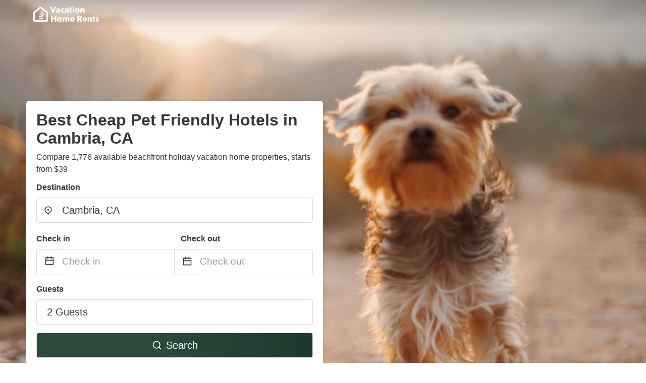

--- FILE ---
content_type: text/html
request_url: https://www.vacationhomerents.com/pet-friendly-hotels-cambria-ca
body_size: 26891
content:
<!DOCTYPE html><html lang="en"><head><script async="" src="https://www.googletagmanager.com/gtag/js?id=G-Y9DHHTW32H"></script><script>window.dataLayer = window.dataLayer || [];
                function gtag(){dataLayer.push(arguments);}
                gtag('js', new Date());

                gtag('config', 'G-Y9DHHTW32H');</script><meta charSet="utf-8"/><meta name="viewport" content="width=device-width, initial-scale=1.0"/><title>Best Cheap Pet Friendly Hotels in Cambria, CA from $39 | VacationHomeRents</title><meta name="title" content="Best Cheap Pet Friendly Hotels in Cambria, CA from $39 | VacationHomeRents"/><meta name="description" content="From $39/night - Compare 1,776 holiday beach house &amp; cottage vacation rentals in Cambria, CA area! Find best cheap deals easily &amp; save up to 70% with VacationHomeRents."/><link rel="canonical" href="https://www.vacationhomerents.com/pet-friendly-hotels-cambria-ca"/><link rel="icon" type="image/x-icon" href="https://vhr-public.s3.us-west-2.amazonaws.com/logos/shared/vhr-favicon/favicon.ico"/><link rel="icon" type="image/png" href="https://vhr-public.s3.us-west-2.amazonaws.com/logos/shared/vhr-favicon/favicon-32x32.png" sizes="32x32"/><link rel="icon" type="image/png" href="https://vhr-public.s3.us-west-2.amazonaws.com/logos/shared/vhr-favicon/favicon-16x16.png" sizes="16x16"/><meta property="og:title" content="Best Cheap Pet Friendly Hotels in Cambria, CA from $39 | VacationHomeRents"/><meta property="og:description" content="From $39/night - Compare 1,776 holiday beach house &amp; cottage vacation rentals in Cambria, CA area! Find best cheap deals easily &amp; save up to 70% with VacationHomeRents."/><meta name="agd-partner-manual-verification"/><meta name="next-head-count" content="14"/><link rel="preload" href="/_next/static/css/09b51551a1dee98fd52f.css" as="style"/><link rel="stylesheet" href="/_next/static/css/09b51551a1dee98fd52f.css"/><link rel="preload" href="/_next/static/css/baeaa0c79a50d7adec47.css" as="style"/><link rel="stylesheet" href="/_next/static/css/baeaa0c79a50d7adec47.css"/><link rel="preload" href="/_next/static/chunks/main-d4df3cd2b38c1db3cb56.js" as="script"/><link rel="preload" href="/_next/static/chunks/webpack-3ebd2e4c5f70455fd5df.js" as="script"/><link rel="preload" href="/_next/static/chunks/framework.b253b3073c52263d0437.js" as="script"/><link rel="preload" href="/_next/static/chunks/36e48897.86997c975d91371e6ba3.js" as="script"/><link rel="preload" href="/_next/static/chunks/commons.88ae839944f595391cb8.js" as="script"/><link rel="preload" href="/_next/static/chunks/pages/_app-f5b954e96be545996281.js" as="script"/><link rel="preload" href="/_next/static/chunks/62cf2826.4db01173ba49bdcd0676.js" as="script"/><link rel="preload" href="/_next/static/chunks/a29ae703.1f4aba1e12321f56e7f1.js" as="script"/><link rel="preload" href="/_next/static/chunks/4c744e84.30dcdc950a365763ac65.js" as="script"/><link rel="preload" href="/_next/static/chunks/c8eae200.8e6749ae539e1e2c5ab1.js" as="script"/><link rel="preload" href="/_next/static/chunks/fe31f82c.1d4d7c27e449e33f54b1.js" as="script"/><link rel="preload" href="/_next/static/chunks/29107295.ae8513df729d18f6a62a.js" as="script"/><link rel="preload" href="/_next/static/chunks/pages/%5Bmc-slug%5D-7c4d7447e33aca774526.js" as="script"/></head><body><div id="__next"><section class="hero is-medium is-bold" style="background-image:url(https://storage.googleapis.com/vacationhomerents-stage.appspot.com/P2/pet-friendly.jpg);background-size:cover;background-position:center"><div class="hero-head"><nav class="navbar-gradient-background navbar"><div class="container"><div class="navbar-brand"><a class="navbar-item navbar-logo" href="/"><img src="https://vhr-public.s3.us-west-2.amazonaws.com/logos/us/us_text_white.png" alt="Logo"/></a></div></div></nav></div><div class="hero-body"><div class="container"><div class="row"><div class="columns"><div class="column is-half-desktop is-two-third-tablet is-fullwidth-mobile px-0"><div class="box search-box"><h1 class="title has-text-dark pb-0 mb-2">Best Cheap Pet Friendly Hotels in Cambria, CA</h1><p class="has-text-dark">Compare 1,776 available beachfront holiday vacation home properties, starts from $39</p><div class="section py-1 pt-3 px-0"><div class="row pb-2"><div class="field"><label class="label">Destination</label><div class="control has-icons-left"><div role="combobox" aria-haspopup="listbox" aria-owns="react-autowhatever-1" aria-expanded="false" class="react-autosuggest__container"><div><input type="text" value="Cambria, CA" autoComplete="off" aria-autocomplete="list" aria-controls="react-autowhatever-1" class="input is-medium" placeholder="Cambria, CA"/></div><div id="react-autowhatever-1" role="listbox" class="autocomplete-dropdown-container rounded-corner" style="position:absolute;top:110%;left:0;width:100%;box-shadow:0px 6px 16px rgba(0, 0, 0, 0.12);background-color:white;z-index:999"></div></div><span class="icon is-left has-text-dark map-icon-vertical-center"><svg stroke="currentColor" fill="currentColor" stroke-width="0" viewBox="0 0 24 24" height="1em" width="1em" xmlns="http://www.w3.org/2000/svg"><g><path fill="none" d="M0 0h24v24H0z"></path><path d="M12 23.728l-6.364-6.364a9 9 0 1 1 12.728 0L12 23.728zm4.95-7.778a7 7 0 1 0-9.9 0L12 20.9l4.95-4.95zM12 13a2 2 0 1 1 0-4 2 2 0 0 1 0 4z"></path></g></svg></span></div></div></div><div class="row pb-0"><div class="columns py-0 my-0 is-mobile"><div class="column is-half pb-2"><div class="field"><label class="label">Check in</label></div></div><div class="column is-half pb-2"><div class="field"><label class="label">Check out</label></div></div></div><div class="is-hidden-tablet"></div><div class="is-hidden-mobile"></div><div class="columns py-0 my-0"><div class="column is-full py-0 my-0 mc"><div class="DateRangePicker DateRangePicker_1"><div><div class="DateRangePickerInput DateRangePickerInput_1 DateRangePickerInput__withBorder DateRangePickerInput__withBorder_2"><button class="DateRangePickerInput_calendarIcon DateRangePickerInput_calendarIcon_1" type="button" aria-label="Interact with the calendar and add the check-in date for your trip."><svg stroke="currentColor" fill="currentColor" stroke-width="0" viewBox="0 0 24 24" class="has-text-dark calendar-icon" height="1em" width="1em" xmlns="http://www.w3.org/2000/svg"><g><path fill="none" d="M0 0h24v24H0z"></path><path d="M17 3h4a1 1 0 0 1 1 1v16a1 1 0 0 1-1 1H3a1 1 0 0 1-1-1V4a1 1 0 0 1 1-1h4V1h2v2h6V1h2v2zm-2 2H9v2H7V5H4v4h16V5h-3v2h-2V5zm5 6H4v8h16v-8z"></path></g></svg></button><div class="DateInput DateInput_1"><input type="text" class="DateInput_input DateInput_input_1" aria-label="Check in" id="startDate" name="startDate" value="" placeholder="Check in" autoComplete="off" aria-describedby="DateInput__screen-reader-message-startDate"/><p class="DateInput_screenReaderMessage DateInput_screenReaderMessage_1" id="DateInput__screen-reader-message-startDate">Navigate forward to interact with the calendar and select a date. Press the question mark key to get the keyboard shortcuts for changing dates.</p></div><div class="DateRangePickerInput_arrow DateRangePickerInput_arrow_1" aria-hidden="true" role="presentation"><svg stroke="currentColor" fill="currentColor" stroke-width="0" viewBox="0 0 24 24" class="has-text-dark calendar-icon-adjustment" height="1em" width="1em" xmlns="http://www.w3.org/2000/svg"><g><path fill="none" d="M0 0h24v24H0z"></path><path d="M17 3h4a1 1 0 0 1 1 1v16a1 1 0 0 1-1 1H3a1 1 0 0 1-1-1V4a1 1 0 0 1 1-1h4V1h2v2h6V1h2v2zm-2 2H9v2H7V5H4v4h16V5h-3v2h-2V5zm5 6H4v8h16v-8z"></path></g></svg></div><div class="DateInput DateInput_1"><input type="text" class="DateInput_input DateInput_input_1" aria-label="Check out" id="endDate" name="endDate" value="" placeholder="Check out" autoComplete="off" aria-describedby="DateInput__screen-reader-message-endDate"/><p class="DateInput_screenReaderMessage DateInput_screenReaderMessage_1" id="DateInput__screen-reader-message-endDate">Navigate backward to interact with the calendar and select a date. Press the question mark key to get the keyboard shortcuts for changing dates.</p></div></div></div></div></div></div></div><div class="row pb-0"><div class="field pt-4 is-full"><label class="label">Guests</label><button type="button" class="button is-medium is-fullwidth guest-picker-button">2 Guests</button></div></div><div class="row mt-4"><button class="button is-medium is-fullwidth mc-search-button has-text-white"><svg stroke="currentColor" fill="currentColor" stroke-width="0" viewBox="0 0 24 24" class="mr-2" height="1em" width="1em" xmlns="http://www.w3.org/2000/svg"><g><path fill="none" d="M0 0h24v24H0z"></path><path d="M18.031 16.617l4.283 4.282-1.415 1.415-4.282-4.283A8.96 8.96 0 0 1 11 20c-4.968 0-9-4.032-9-9s4.032-9 9-9 9 4.032 9 9a8.96 8.96 0 0 1-1.969 5.617zm-2.006-.742A6.977 6.977 0 0 0 18 11c0-3.868-3.133-7-7-7-3.868 0-7 3.132-7 7 0 3.867 3.132 7 7 7a6.977 6.977 0 0 0 4.875-1.975l.15-.15z"></path></g></svg>Search</button></div></div></div></div></div></div></div></div><div class="hero-foot"><nav class="tabs is-fullwidth"><div class="container"><ul><li class="is-active mc-hero-tab-active"><a><span class="has-text-theme-color" href="#">Hot Deals</span></a></li><li><a class="mc-hero-tab" href="#map"><span class="has-text-white">Map</span></a></li><li><a class="mc-hero-tab" href="#amenities"><span class="has-text-white">Amenities</span></a></li><li><a class="mc-hero-tab" href="#price-distribution"><span class="has-text-white">Price range</span></a></li><li><a class="mc-hero-tab" href="#faqs"><span class="has-text-white">Travel Guides &amp; FAQ</span></a></li></ul></div></nav></div></section><section class="section mb-0 pb-0"><div class="container"><h2 class="title">Find the best vacation rental</h2><div style="display:flex;flex-direction:row;align-items:center;overflow-x:auto;overflow-y:hidden"><div style="border-right:solid 1px #DEDEDE;margin-right:16px"><div><div class="has-text-dark has-text-weight-semibold mb-2 is-size-6">PRICE PER NIGHT</div><div style="display:flex;flex-direction:row"><a href="search?lat=35.564137&amp;lon=-121.080749&amp;page=1&amp;filters=%7B%22minPrice%22%3A0%2C%22maxPrice%22%3A100%7D" rel="nofollow noopener noreferrer"><div style="width:auto;white-space:nowrap;border-style:solid;border-width:1px;background-color:rgba(43, 74, 60, 1);color:white;min-width:80px;text-align:center" class="card py-2 px-4 mr-4 rounded-corner"><svg stroke="currentColor" fill="currentColor" stroke-width="0" viewBox="0 0 24 24" style="color:white;position:relative;top:2px" class="mr-2" height="1em" width="1em" xmlns="http://www.w3.org/2000/svg"><g><path fill="none" d="M0 0h24v24H0z"></path><path d="M18.031 16.617l4.283 4.282-1.415 1.415-4.282-4.283A8.96 8.96 0 0 1 11 20c-4.968 0-9-4.032-9-9s4.032-9 9-9 9 4.032 9 9a8.96 8.96 0 0 1-1.969 5.617zm-2.006-.742A6.977 6.977 0 0 0 18 11c0-3.868-3.133-7-7-7-3.868 0-7 3.132-7 7 0 3.867 3.132 7 7 7a6.977 6.977 0 0 0 4.875-1.975l.15-.15z"></path></g></svg>Up to $100</div></a><a href="search?lat=35.564137&amp;lon=-121.080749&amp;page=1&amp;filters=%7B%22minPrice%22%3A100%2C%22maxPrice%22%3A199%7D" rel="nofollow noopener noreferrer"><div style="width:auto;white-space:nowrap;border-style:solid;border-width:1px;background-color:rgba(43, 74, 60, 1);color:white;min-width:80px;text-align:center" class="card py-2 px-4 mr-4 rounded-corner"><svg stroke="currentColor" fill="currentColor" stroke-width="0" viewBox="0 0 24 24" style="color:white;position:relative;top:2px" class="mr-2" height="1em" width="1em" xmlns="http://www.w3.org/2000/svg"><g><path fill="none" d="M0 0h24v24H0z"></path><path d="M18.031 16.617l4.283 4.282-1.415 1.415-4.282-4.283A8.96 8.96 0 0 1 11 20c-4.968 0-9-4.032-9-9s4.032-9 9-9 9 4.032 9 9a8.96 8.96 0 0 1-1.969 5.617zm-2.006-.742A6.977 6.977 0 0 0 18 11c0-3.868-3.133-7-7-7-3.868 0-7 3.132-7 7 0 3.867 3.132 7 7 7a6.977 6.977 0 0 0 4.875-1.975l.15-.15z"></path></g></svg>$100 to $199</div></a><a href="search?lat=35.564137&amp;lon=-121.080749&amp;page=1&amp;filters=%7B%22minPrice%22%3A200%7D" rel="nofollow noopener noreferrer"><div style="width:auto;white-space:nowrap;border-style:solid;border-width:1px;background-color:rgba(43, 74, 60, 1);color:white;min-width:80px;text-align:center" class="card py-2 px-4 mr-4 rounded-corner"><svg stroke="currentColor" fill="currentColor" stroke-width="0" viewBox="0 0 24 24" style="color:white;position:relative;top:2px" class="mr-2" height="1em" width="1em" xmlns="http://www.w3.org/2000/svg"><g><path fill="none" d="M0 0h24v24H0z"></path><path d="M18.031 16.617l4.283 4.282-1.415 1.415-4.282-4.283A8.96 8.96 0 0 1 11 20c-4.968 0-9-4.032-9-9s4.032-9 9-9 9 4.032 9 9a8.96 8.96 0 0 1-1.969 5.617zm-2.006-.742A6.977 6.977 0 0 0 18 11c0-3.868-3.133-7-7-7-3.868 0-7 3.132-7 7 0 3.867 3.132 7 7 7a6.977 6.977 0 0 0 4.875-1.975l.15-.15z"></path></g></svg>From $200</div></a></div></div></div><div style="border-right:solid 1px #DEDEDE;margin-right:16px"><div><div class="has-text-dark has-text-weight-semibold mb-2 is-size-6">ACCOMMODATION TYPES</div><div style="display:flex;flex-direction:row"><a href="search?lat=35.564137&amp;lon=-121.080749&amp;page=1&amp;filters=%7B%22propertyType%22%3A%5B%22house%22%5D%7D" rel="nofollow noopener noreferrer"><div style="width:auto;white-space:nowrap;border-style:solid;border-width:1px;background-color:rgba(43, 74, 60, 1);color:white;min-width:80px;text-align:center" class="card py-2 px-4 mr-4 rounded-corner"><svg stroke="currentColor" fill="currentColor" stroke-width="0" viewBox="0 0 24 24" style="color:white;position:relative;top:2px" class="mr-2" height="1em" width="1em" xmlns="http://www.w3.org/2000/svg"><g><path fill="none" d="M0 0h24v24H0z"></path><path d="M18.031 16.617l4.283 4.282-1.415 1.415-4.282-4.283A8.96 8.96 0 0 1 11 20c-4.968 0-9-4.032-9-9s4.032-9 9-9 9 4.032 9 9a8.96 8.96 0 0 1-1.969 5.617zm-2.006-.742A6.977 6.977 0 0 0 18 11c0-3.868-3.133-7-7-7-3.868 0-7 3.132-7 7 0 3.867 3.132 7 7 7a6.977 6.977 0 0 0 4.875-1.975l.15-.15z"></path></g></svg>House</div></a><a href="search?lat=35.564137&amp;lon=-121.080749&amp;page=1&amp;filters=%7B%22propertyType%22%3A%5B%22cottage%22%5D%7D" rel="nofollow noopener noreferrer"><div style="width:auto;white-space:nowrap;border-style:solid;border-width:1px;background-color:rgba(43, 74, 60, 1);color:white;min-width:80px;text-align:center" class="card py-2 px-4 mr-4 rounded-corner"><svg stroke="currentColor" fill="currentColor" stroke-width="0" viewBox="0 0 24 24" style="color:white;position:relative;top:2px" class="mr-2" height="1em" width="1em" xmlns="http://www.w3.org/2000/svg"><g><path fill="none" d="M0 0h24v24H0z"></path><path d="M18.031 16.617l4.283 4.282-1.415 1.415-4.282-4.283A8.96 8.96 0 0 1 11 20c-4.968 0-9-4.032-9-9s4.032-9 9-9 9 4.032 9 9a8.96 8.96 0 0 1-1.969 5.617zm-2.006-.742A6.977 6.977 0 0 0 18 11c0-3.868-3.133-7-7-7-3.868 0-7 3.132-7 7 0 3.867 3.132 7 7 7a6.977 6.977 0 0 0 4.875-1.975l.15-.15z"></path></g></svg>Cottage</div></a><a href="search?lat=35.564137&amp;lon=-121.080749&amp;page=1&amp;filters=%7B%22propertyType%22%3A%5B%22condo%22%5D%7D" rel="nofollow noopener noreferrer"><div style="width:auto;white-space:nowrap;border-style:solid;border-width:1px;background-color:rgba(43, 74, 60, 1);color:white;min-width:80px;text-align:center" class="card py-2 px-4 mr-4 rounded-corner"><svg stroke="currentColor" fill="currentColor" stroke-width="0" viewBox="0 0 24 24" style="color:white;position:relative;top:2px" class="mr-2" height="1em" width="1em" xmlns="http://www.w3.org/2000/svg"><g><path fill="none" d="M0 0h24v24H0z"></path><path d="M18.031 16.617l4.283 4.282-1.415 1.415-4.282-4.283A8.96 8.96 0 0 1 11 20c-4.968 0-9-4.032-9-9s4.032-9 9-9 9 4.032 9 9a8.96 8.96 0 0 1-1.969 5.617zm-2.006-.742A6.977 6.977 0 0 0 18 11c0-3.868-3.133-7-7-7-3.868 0-7 3.132-7 7 0 3.867 3.132 7 7 7a6.977 6.977 0 0 0 4.875-1.975l.15-.15z"></path></g></svg>Condo</div></a></div></div></div><div><div><div class="has-text-dark has-text-weight-semibold mb-2 is-size-6">RATING</div><div style="display:flex;flex-direction:row"><a href="search?lat=35.564137&amp;lon=-121.080749&amp;page=1&amp;filters=%7B%22minRating%22%3A4.5%7D" rel="nofollow noopener noreferrer"><div style="width:auto;white-space:nowrap;border-style:solid;border-width:1px;background-color:rgba(43, 74, 60, 1);color:white;min-width:80px;text-align:center" class="card py-2 px-4 mr-4 rounded-corner"><svg stroke="currentColor" fill="currentColor" stroke-width="0" viewBox="0 0 24 24" style="color:white;position:relative;top:2px" class="mr-2" height="1em" width="1em" xmlns="http://www.w3.org/2000/svg"><g><path fill="none" d="M0 0h24v24H0z"></path><path d="M18.031 16.617l4.283 4.282-1.415 1.415-4.282-4.283A8.96 8.96 0 0 1 11 20c-4.968 0-9-4.032-9-9s4.032-9 9-9 9 4.032 9 9a8.96 8.96 0 0 1-1.969 5.617zm-2.006-.742A6.977 6.977 0 0 0 18 11c0-3.868-3.133-7-7-7-3.868 0-7 3.132-7 7 0 3.867 3.132 7 7 7a6.977 6.977 0 0 0 4.875-1.975l.15-.15z"></path></g></svg>Outstanding: 4.5+</div></a><a href="search?lat=35.564137&amp;lon=-121.080749&amp;page=1&amp;filters=%7B%22minRating%22%3A4%7D" rel="nofollow noopener noreferrer"><div style="width:auto;white-space:nowrap;border-style:solid;border-width:1px;background-color:rgba(43, 74, 60, 1);color:white;min-width:80px;text-align:center" class="card py-2 px-4 mr-4 rounded-corner"><svg stroke="currentColor" fill="currentColor" stroke-width="0" viewBox="0 0 24 24" style="color:white;position:relative;top:2px" class="mr-2" height="1em" width="1em" xmlns="http://www.w3.org/2000/svg"><g><path fill="none" d="M0 0h24v24H0z"></path><path d="M18.031 16.617l4.283 4.282-1.415 1.415-4.282-4.283A8.96 8.96 0 0 1 11 20c-4.968 0-9-4.032-9-9s4.032-9 9-9 9 4.032 9 9a8.96 8.96 0 0 1-1.969 5.617zm-2.006-.742A6.977 6.977 0 0 0 18 11c0-3.868-3.133-7-7-7-3.868 0-7 3.132-7 7 0 3.867 3.132 7 7 7a6.977 6.977 0 0 0 4.875-1.975l.15-.15z"></path></g></svg>Very Good: 4+</div></a><a href="search?lat=35.564137&amp;lon=-121.080749&amp;page=1&amp;filters=%7B%22minRating%22%3A3.5%7D" rel="nofollow noopener noreferrer"><div style="width:auto;white-space:nowrap;border-style:solid;border-width:1px;background-color:rgba(43, 74, 60, 1);color:white;min-width:80px;text-align:center" class="card py-2 px-4 mr-4 rounded-corner"><svg stroke="currentColor" fill="currentColor" stroke-width="0" viewBox="0 0 24 24" style="color:white;position:relative;top:2px" class="mr-2" height="1em" width="1em" xmlns="http://www.w3.org/2000/svg"><g><path fill="none" d="M0 0h24v24H0z"></path><path d="M18.031 16.617l4.283 4.282-1.415 1.415-4.282-4.283A8.96 8.96 0 0 1 11 20c-4.968 0-9-4.032-9-9s4.032-9 9-9 9 4.032 9 9a8.96 8.96 0 0 1-1.969 5.617zm-2.006-.742A6.977 6.977 0 0 0 18 11c0-3.868-3.133-7-7-7-3.868 0-7 3.132-7 7 0 3.867 3.132 7 7 7a6.977 6.977 0 0 0 4.875-1.975l.15-.15z"></path></g></svg>Good: 3.5+</div></a></div></div></div></div></div></section><section class="section"><div class="container"><h2 class="title">Cheap Pet Friendly Hotels &amp; Accommodation Deals in Cambria, CA</h2><div class="columns is-multiline"><div class="column is-full" style="height:100%"><a href="/redirect?provider=booking.com&amp;dist=https%3A%2F%2Fwww.booking.com%2Fhotel%2Fus%2Fembarcadero-inn.en.html%3Faid%3D2036372%26no_rooms%3D1%26group_adults%3D2" rel="nofollow noopener noreferrer" target="_blank"><div class="horizontal-list-item-container property-call-for-action-highlighter"><div class="horizontal-list-item-image-container"><img class="image-fit image-background" src="https://cf.bstatic.com/images/hotel/max1024x768/729/72974861.jpg" alt="456 Embarcadero Inn &amp; Suites" loading="lazy" style="height:100%;width:100%;object-fit:cover"/><div style="position:absolute;bottom:4px;left:4px;border-radius:4px;background-color:rgba(255, 255, 255, 0.85);padding:4px 8px;display:flex;flex-direction:row;align-items:center;justify-content:center;font-size:14px" class="has-text-dark is-hidden"></div></div><div style="flex:1;display:flex;flex-direction:column;padding-left:16px;padding-right:16px;padding-bottom:16px;padding-top:16px"><div><div style="font-size:14px;line-height:16pt;word-wrap:break-word" class="has-text-grey mb-2">Hotel</div><div style="font-size:18px;word-wrap:break-word" class="has-text-dark has-text-weight-semibold">456 Embarcadero Inn &amp; Suites</div><div style="font-size:14px;line-height:24pt;vertical-align:center;margin-bottom:4px" class="has-text-dark"><svg stroke="currentColor" fill="currentColor" stroke-width="0" viewBox="0 0 576 512" style="color:rgba(255, 55, 91, 1);position:relative;top:1px;margin-right:4px" height="1em" width="1em" xmlns="http://www.w3.org/2000/svg"><path d="M259.3 17.8L194 150.2 47.9 171.5c-26.2 3.8-36.7 36.1-17.7 54.6l105.7 103-25 145.5c-4.5 26.3 23.2 46 46.4 33.7L288 439.6l130.7 68.7c23.2 12.2 50.9-7.4 46.4-33.7l-25-145.5 105.7-103c19-18.5 8.5-50.8-17.7-54.6L382 150.2 316.7 17.8c-11.7-23.6-45.6-23.9-57.4 0z"></path></svg>4.4<!-- --> (<!-- -->568<!-- --> <!-- -->reviews<!-- -->)</div></div><div class="relative mt-2" style="border-radius:4px"><div style="font-size:0.9rem" class="has-text-grey">This hotel, 456 Embarcadero Inn &amp; Suites, is located in a great spot with plenty of nearby attractions. Popular restaurants include the Spoon Trade Kitchen &amp; Bar, The Galley Seafood Grill &amp; Bar, and The Cliffs Resort. Outdoor activities such as hiking the Fiscalini Ranch Preserve, kayaking the Morro Bay Estuary, and beachcombing at Moonstone Beach are all within easy reach. Pets are allowed for an additional fee.</div></div><div style="display:flex;flex-direction:row;margin-top:16px"><div style="margin-top:8px;margin-bottom:8px;padding-left:16px;padding-right:16px;margin-right:16px" class="button is-black">View deal</div><div style="margin-top:4px;font-size:16px;display:flex;flex-direction:row;align-items:center;justify-content:space-between" class="has-text-dark"><div><b>$129</b> <!-- -->/night</div><img src="https://firebasestorage.googleapis.com/v0/b/vacationhomerents-stage.appspot.com/o/MC%2FBooking.svg?alt=media&amp;token=b5174eeb-bf35-4740-b7eb-29d7b16b4503" style="height:16px;max-width:72px;margin-left:16px;object-fit:contain"/></div></div></div></div></a></div><div class="column is-full" style="height:100%"><a href="/redirect?provider=booking.com&amp;dist=https%3A%2F%2Fwww.booking.com%2Fhotel%2Fus%2Fbest-western-plus-fireside-inn.en.html%3Faid%3D2036372%26no_rooms%3D1%26group_adults%3D2" rel="nofollow noopener noreferrer" target="_blank"><div class="horizontal-list-item-container property-call-for-action-highlighter"><div class="horizontal-list-item-image-container"><img class="image-fit image-background" src="https://cf.bstatic.com/images/hotel/max1024x768/231/231551708.jpg" alt="Fireside Inn on Moonstone Beach" loading="lazy" style="height:100%;width:100%;object-fit:cover"/><div style="position:absolute;bottom:4px;left:4px;border-radius:4px;background-color:rgba(255, 255, 255, 0.85);padding:4px 8px;display:flex;flex-direction:row;align-items:center;justify-content:center;font-size:14px" class="has-text-dark is-hidden"></div></div><div style="flex:1;display:flex;flex-direction:column;padding-left:16px;padding-right:16px;padding-bottom:16px;padding-top:16px"><div><div style="font-size:14px;line-height:16pt;word-wrap:break-word" class="has-text-grey mb-2">Hotel</div><div style="font-size:18px;word-wrap:break-word" class="has-text-dark has-text-weight-semibold">Fireside Inn on Moonstone Beach</div><div style="font-size:14px;line-height:24pt;vertical-align:center;margin-bottom:4px" class="has-text-dark"><svg stroke="currentColor" fill="currentColor" stroke-width="0" viewBox="0 0 576 512" style="color:rgba(255, 55, 91, 1);position:relative;top:1px;margin-right:4px" height="1em" width="1em" xmlns="http://www.w3.org/2000/svg"><path d="M259.3 17.8L194 150.2 47.9 171.5c-26.2 3.8-36.7 36.1-17.7 54.6l105.7 103-25 145.5c-4.5 26.3 23.2 46 46.4 33.7L288 439.6l130.7 68.7c23.2 12.2 50.9-7.4 46.4-33.7l-25-145.5 105.7-103c19-18.5 8.5-50.8-17.7-54.6L382 150.2 316.7 17.8c-11.7-23.6-45.6-23.9-57.4 0z"></path></svg>4.2<!-- --> (<!-- -->435<!-- --> <!-- -->reviews<!-- -->)</div></div><div class="relative mt-2" style="border-radius:4px"><div style="font-size:0.9rem" class="has-text-grey">The Fireside Inn on Moonstone Beach is a pet-friendly hotel located near the picturesque Moonstone Beach. Popular nearby restaurants include Sea Chest Oyster Bar and Grill, The Galley Seafood Bar and Grill, and La Super-Rica Taqueria. Other popular activities in the area include hiking trails at Montana de Oro State Park, visiting Hearst Castle, and kayaking or whale watching in Morro Bay.</div></div><div style="display:flex;flex-direction:row;margin-top:16px"><div style="margin-top:8px;margin-bottom:8px;padding-left:16px;padding-right:16px;margin-right:16px" class="button is-black">View deal</div><div style="margin-top:4px;font-size:16px;display:flex;flex-direction:row;align-items:center;justify-content:space-between" class="has-text-dark"><div><b>$139</b> <!-- -->/night</div><img src="https://firebasestorage.googleapis.com/v0/b/vacationhomerents-stage.appspot.com/o/MC%2FBooking.svg?alt=media&amp;token=b5174eeb-bf35-4740-b7eb-29d7b16b4503" style="height:16px;max-width:72px;margin-left:16px;object-fit:contain"/></div></div></div></div></a></div><div class="column is-full" style="height:100%"><a href="/redirect?provider=booking.com&amp;dist=https%3A%2F%2Fwww.booking.com%2Fhotel%2Fus%2Fcambria-palms-motel.en.html%3Faid%3D2036372%26no_rooms%3D1%26group_adults%3D2" rel="nofollow noopener noreferrer" target="_blank"><div class="horizontal-list-item-container property-call-for-action-highlighter"><div class="horizontal-list-item-image-container"><img class="image-fit image-background" src="https://cf.bstatic.com/images/hotel/max1024x768/179/179909998.jpg" alt="Cambria Palms Motel" loading="lazy" style="height:100%;width:100%;object-fit:cover"/><div style="position:absolute;bottom:4px;left:4px;border-radius:4px;background-color:rgba(255, 255, 255, 0.85);padding:4px 8px;display:flex;flex-direction:row;align-items:center;justify-content:center;font-size:14px" class="has-text-dark is-hidden"></div></div><div style="flex:1;display:flex;flex-direction:column;padding-left:16px;padding-right:16px;padding-bottom:16px;padding-top:16px"><div><div style="font-size:14px;line-height:16pt;word-wrap:break-word" class="has-text-grey mb-2">Hotel</div><div style="font-size:18px;word-wrap:break-word" class="has-text-dark has-text-weight-semibold">Cambria Palms Motel</div><div style="font-size:14px;line-height:24pt;vertical-align:center;margin-bottom:4px" class="has-text-dark"><svg stroke="currentColor" fill="currentColor" stroke-width="0" viewBox="0 0 576 512" style="color:rgba(255, 55, 91, 1);position:relative;top:1px;margin-right:4px" height="1em" width="1em" xmlns="http://www.w3.org/2000/svg"><path d="M259.3 17.8L194 150.2 47.9 171.5c-26.2 3.8-36.7 36.1-17.7 54.6l105.7 103-25 145.5c-4.5 26.3 23.2 46 46.4 33.7L288 439.6l130.7 68.7c23.2 12.2 50.9-7.4 46.4-33.7l-25-145.5 105.7-103c19-18.5 8.5-50.8-17.7-54.6L382 150.2 316.7 17.8c-11.7-23.6-45.6-23.9-57.4 0z"></path></svg>4.0<!-- --> (<!-- -->327<!-- --> <!-- -->reviews<!-- -->)</div></div><div class="relative mt-2" style="border-radius:4px"><div style="font-size:0.9rem" class="has-text-grey">This Hotel, Cambria Palms Motel, is located in the area of Cambria and allows pets. Nearby popular restaurants include Black Cat Bistro, Robin&#x27;s Restaurant, and The Madeline Hotel &amp; Residences. Popular activities include wine tasting at Hearst Ranch Winery, hiking along Moonstone Beach Boardwalk Trail, and whale watching at Fiscalini Ranch Preserve.</div></div><div style="display:flex;flex-direction:row;margin-top:16px"><div style="margin-top:8px;margin-bottom:8px;padding-left:16px;padding-right:16px;margin-right:16px" class="button is-black">View deal</div><div style="margin-top:4px;font-size:16px;display:flex;flex-direction:row;align-items:center;justify-content:space-between" class="has-text-dark"><div><b>$76</b> <!-- -->/night</div><img src="https://firebasestorage.googleapis.com/v0/b/vacationhomerents-stage.appspot.com/o/MC%2FBooking.svg?alt=media&amp;token=b5174eeb-bf35-4740-b7eb-29d7b16b4503" style="height:16px;max-width:72px;margin-left:16px;object-fit:contain"/></div></div></div></div></a></div><div class="column is-full" style="height:100%"><a href="/redirect?provider=booking.com&amp;dist=https%3A%2F%2Fwww.booking.com%2Fhotel%2Fus%2Ffogcatcher-inn.en.html%3Faid%3D2036372%26no_rooms%3D1%26group_adults%3D2" rel="nofollow noopener noreferrer" target="_blank"><div class="horizontal-list-item-container property-call-for-action-highlighter"><div class="horizontal-list-item-image-container"><img class="image-fit image-background" src="https://cf.bstatic.com/images/hotel/max1024x768/174/17446250.jpg" alt="Fogcatcher Inn" loading="lazy" style="height:100%;width:100%;object-fit:cover"/><div style="position:absolute;bottom:4px;left:4px;border-radius:4px;background-color:rgba(255, 255, 255, 0.85);padding:4px 8px;display:flex;flex-direction:row;align-items:center;justify-content:center;font-size:14px" class="has-text-dark is-hidden"></div></div><div style="flex:1;display:flex;flex-direction:column;padding-left:16px;padding-right:16px;padding-bottom:16px;padding-top:16px"><div><div style="font-size:14px;line-height:16pt;word-wrap:break-word" class="has-text-grey mb-2">Hotel</div><div style="font-size:18px;word-wrap:break-word" class="has-text-dark has-text-weight-semibold">Fogcatcher Inn</div><div style="font-size:14px;line-height:24pt;vertical-align:center;margin-bottom:4px" class="has-text-dark"><svg stroke="currentColor" fill="currentColor" stroke-width="0" viewBox="0 0 576 512" style="color:rgba(255, 55, 91, 1);position:relative;top:1px;margin-right:4px" height="1em" width="1em" xmlns="http://www.w3.org/2000/svg"><path d="M259.3 17.8L194 150.2 47.9 171.5c-26.2 3.8-36.7 36.1-17.7 54.6l105.7 103-25 145.5c-4.5 26.3 23.2 46 46.4 33.7L288 439.6l130.7 68.7c23.2 12.2 50.9-7.4 46.4-33.7l-25-145.5 105.7-103c19-18.5 8.5-50.8-17.7-54.6L382 150.2 316.7 17.8c-11.7-23.6-45.6-23.9-57.4 0z"></path></svg>4.3<!-- --> (<!-- -->478<!-- --> <!-- -->reviews<!-- -->)</div></div><div class="relative mt-2" style="border-radius:4px"><div style="font-size:0.9rem" class="has-text-grey">This Fogcatcher Inn is a pet-friendly hotel located in San Luis Obispo, California. Nearby popular restaurants include Big Sky Cafe, Luna Red, and McPhee&#x27;s Grill. Popular activities nearby include kayaking at Morro Bay State Park, hiking the Bishop Peak Trail, and visiting the Mission San Luis Obispo de Tolosa.</div></div><div style="display:flex;flex-direction:row;margin-top:16px"><div style="margin-top:8px;margin-bottom:8px;padding-left:16px;padding-right:16px;margin-right:16px" class="button is-black">View deal</div><div style="margin-top:4px;font-size:16px;display:flex;flex-direction:row;align-items:center;justify-content:space-between" class="has-text-dark"><div><b>$146</b> <!-- -->/night</div><img src="https://firebasestorage.googleapis.com/v0/b/vacationhomerents-stage.appspot.com/o/MC%2FBooking.svg?alt=media&amp;token=b5174eeb-bf35-4740-b7eb-29d7b16b4503" style="height:16px;max-width:72px;margin-left:16px;object-fit:contain"/></div></div></div></div></a></div><div class="column is-full" style="height:100%"><a href="/redirect?provider=booking.com&amp;dist=https%3A%2F%2Fwww.booking.com%2Fhotel%2Fus%2Fwhite-water-inn.en.html%3Faid%3D2036372%26no_rooms%3D1%26group_adults%3D2" rel="nofollow noopener noreferrer" target="_blank"><div class="horizontal-list-item-container property-call-for-action-highlighter"><div class="horizontal-list-item-image-container"><img class="image-fit image-background" src="https://cf.bstatic.com/images/hotel/max1024x768/271/271529793.jpg" alt="White Water" loading="lazy" style="height:100%;width:100%;object-fit:cover"/><div style="position:absolute;bottom:4px;left:4px;border-radius:4px;background-color:rgba(255, 255, 255, 0.85);padding:4px 8px;display:flex;flex-direction:row;align-items:center;justify-content:center;font-size:14px" class="has-text-dark is-hidden"></div></div><div style="flex:1;display:flex;flex-direction:column;padding-left:16px;padding-right:16px;padding-bottom:16px;padding-top:16px"><div><div style="font-size:14px;line-height:16pt;word-wrap:break-word" class="has-text-grey mb-2">Hotel</div><div style="font-size:18px;word-wrap:break-word" class="has-text-dark has-text-weight-semibold">White Water</div><div style="font-size:14px;line-height:24pt;vertical-align:center;margin-bottom:4px" class="has-text-dark"><svg stroke="currentColor" fill="currentColor" stroke-width="0" viewBox="0 0 576 512" style="color:rgba(255, 55, 91, 1);position:relative;top:1px;margin-right:4px" height="1em" width="1em" xmlns="http://www.w3.org/2000/svg"><path d="M259.3 17.8L194 150.2 47.9 171.5c-26.2 3.8-36.7 36.1-17.7 54.6l105.7 103-25 145.5c-4.5 26.3 23.2 46 46.4 33.7L288 439.6l130.7 68.7c23.2 12.2 50.9-7.4 46.4-33.7l-25-145.5 105.7-103c19-18.5 8.5-50.8-17.7-54.6L382 150.2 316.7 17.8c-11.7-23.6-45.6-23.9-57.4 0z"></path></svg>4.5<!-- --> (<!-- -->943<!-- --> <!-- -->reviews<!-- -->)</div></div><div class="relative mt-2" style="border-radius:4px"><div style="font-size:0.9rem" class="has-text-grey">This Hotel is located in the heart of San Luis Obispo and allows pets, making it a great spot for travelers with furry friends. Popular nearby restaurants include Big Sky Cafe, Firestone Grill, and Novo Restaurant &amp; Lounge. Nearby activities include hiking at Bishop Peak, exploring the dunes at Oceano Dunes State Vehicular Recreation Area, and kayaking or fishing at Lopez Lake.</div></div><div style="display:flex;flex-direction:row;margin-top:16px"><div style="margin-top:8px;margin-bottom:8px;padding-left:16px;padding-right:16px;margin-right:16px" class="button is-black">View deal</div><div style="margin-top:4px;font-size:16px;display:flex;flex-direction:row;align-items:center;justify-content:space-between" class="has-text-dark"><div><b>$169</b> <!-- -->/night</div><img src="https://firebasestorage.googleapis.com/v0/b/vacationhomerents-stage.appspot.com/o/MC%2FBooking.svg?alt=media&amp;token=b5174eeb-bf35-4740-b7eb-29d7b16b4503" style="height:16px;max-width:72px;margin-left:16px;object-fit:contain"/></div></div></div></div></a></div><div class="column is-full" style="height:100%"><a href="/redirect?provider=booking.com&amp;dist=https%3A%2F%2Fwww.booking.com%2Fhotel%2Fus%2Fcambria-shores-inn.en.html%3Faid%3D2036372%26no_rooms%3D1%26group_adults%3D2" rel="nofollow noopener noreferrer" target="_blank"><div class="horizontal-list-item-container property-call-for-action-highlighter"><div class="horizontal-list-item-image-container"><img class="image-fit image-background" src="https://cf.bstatic.com/images/hotel/max1024x768/636/63617934.jpg" alt="Cambria Shores Inn" loading="lazy" style="height:100%;width:100%;object-fit:cover"/><div style="position:absolute;bottom:4px;left:4px;border-radius:4px;background-color:rgba(255, 255, 255, 0.85);padding:4px 8px;display:flex;flex-direction:row;align-items:center;justify-content:center;font-size:14px" class="has-text-dark is-hidden"></div></div><div style="flex:1;display:flex;flex-direction:column;padding-left:16px;padding-right:16px;padding-bottom:16px;padding-top:16px"><div><div style="font-size:14px;line-height:16pt;word-wrap:break-word" class="has-text-grey mb-2">Hotel</div><div style="font-size:18px;word-wrap:break-word" class="has-text-dark has-text-weight-semibold">Cambria Shores Inn</div><div style="font-size:14px;line-height:24pt;vertical-align:center;margin-bottom:4px" class="has-text-dark"><svg stroke="currentColor" fill="currentColor" stroke-width="0" viewBox="0 0 576 512" style="color:rgba(255, 55, 91, 1);position:relative;top:1px;margin-right:4px" height="1em" width="1em" xmlns="http://www.w3.org/2000/svg"><path d="M259.3 17.8L194 150.2 47.9 171.5c-26.2 3.8-36.7 36.1-17.7 54.6l105.7 103-25 145.5c-4.5 26.3 23.2 46 46.4 33.7L288 439.6l130.7 68.7c23.2 12.2 50.9-7.4 46.4-33.7l-25-145.5 105.7-103c19-18.5 8.5-50.8-17.7-54.6L382 150.2 316.7 17.8c-11.7-23.6-45.6-23.9-57.4 0z"></path></svg>4.7<!-- --> (<!-- -->220<!-- --> <!-- -->reviews<!-- -->)</div></div><div class="relative mt-2" style="border-radius:4px"><div style="font-size:0.9rem" class="has-text-grey">This hotel, Cambria Shores Inn, is pet-friendly and located near the beach in Cambria, California. Popular nearby restaurants include Robin&#x27;s Restaurant, Moonstone Beach Bar &amp; Grill, and The Garden Shed Cafe. Other activities to enjoy include walking along Moonstone Boardwalk, exploring Fiscalini Ranch Preserve, and sunbathing at San Simeon State Park.</div></div><div style="display:flex;flex-direction:row;margin-top:16px"><div style="margin-top:8px;margin-bottom:8px;padding-left:16px;padding-right:16px;margin-right:16px" class="button is-black">View deal</div><div style="margin-top:4px;font-size:16px;display:flex;flex-direction:row;align-items:center;justify-content:space-between" class="has-text-dark"><div><b>$159</b> <!-- -->/night</div><img src="https://firebasestorage.googleapis.com/v0/b/vacationhomerents-stage.appspot.com/o/MC%2FBooking.svg?alt=media&amp;token=b5174eeb-bf35-4740-b7eb-29d7b16b4503" style="height:16px;max-width:72px;margin-left:16px;object-fit:contain"/></div></div></div></div></a></div><div class="column is-full" style="height:100%"><a href="/redirect?provider=booking.com&amp;dist=https%3A%2F%2Fwww.booking.com%2Fhotel%2Fus%2Fthe-orchid-inn.en.html%3Faid%3D2036372%26no_rooms%3D1%26group_adults%3D2" rel="nofollow noopener noreferrer" target="_blank"><div class="horizontal-list-item-container property-call-for-action-highlighter"><div class="horizontal-list-item-image-container"><img class="image-fit image-background" src="https://cf.bstatic.com/images/hotel/max1024x768/310/31052190.jpg" alt="The Morgan Hotel San Simeon" loading="lazy" style="height:100%;width:100%;object-fit:cover"/><div style="position:absolute;bottom:4px;left:4px;border-radius:4px;background-color:rgba(255, 255, 255, 0.85);padding:4px 8px;display:flex;flex-direction:row;align-items:center;justify-content:center;font-size:14px" class="has-text-dark is-hidden"></div></div><div style="flex:1;display:flex;flex-direction:column;padding-left:16px;padding-right:16px;padding-bottom:16px;padding-top:16px"><div><div style="font-size:14px;line-height:16pt;word-wrap:break-word" class="has-text-grey mb-2">Hotel</div><div style="font-size:18px;word-wrap:break-word" class="has-text-dark has-text-weight-semibold">The Morgan Hotel San Simeon</div><div style="font-size:14px;line-height:24pt;vertical-align:center;margin-bottom:4px" class="has-text-dark"><svg stroke="currentColor" fill="currentColor" stroke-width="0" viewBox="0 0 576 512" style="color:rgba(255, 55, 91, 1);position:relative;top:1px;margin-right:4px" height="1em" width="1em" xmlns="http://www.w3.org/2000/svg"><path d="M259.3 17.8L194 150.2 47.9 171.5c-26.2 3.8-36.7 36.1-17.7 54.6l105.7 103-25 145.5c-4.5 26.3 23.2 46 46.4 33.7L288 439.6l130.7 68.7c23.2 12.2 50.9-7.4 46.4-33.7l-25-145.5 105.7-103c19-18.5 8.5-50.8-17.7-54.6L382 150.2 316.7 17.8c-11.7-23.6-45.6-23.9-57.4 0z"></path></svg>4.1<!-- --> (<!-- -->711<!-- --> <!-- -->reviews<!-- -->)</div></div><div class="relative mt-2" style="border-radius:4px"><div style="font-size:0.9rem" class="has-text-grey">The Morgan Hotel San Simeon is a pet-friendly hotel located near popular attractions like Hearst Castle, Elephant Seal Rookery, and Piedras Blancas Light Station. Guests can enjoy local restaurants such as The Sea Chest Restaurant and La Cosecha Bar &amp; Grill. There are also nearby trails like the San Simeon Creek Trail and the Fiscalini Ranch Preserve Trail to explore nature.</div></div><div style="display:flex;flex-direction:row;margin-top:16px"><div style="margin-top:8px;margin-bottom:8px;padding-left:16px;padding-right:16px;margin-right:16px" class="button is-black">View deal</div><div style="margin-top:4px;font-size:16px;display:flex;flex-direction:row;align-items:center;justify-content:space-between" class="has-text-dark"><div><b>$95</b> <!-- -->/night</div><img src="https://firebasestorage.googleapis.com/v0/b/vacationhomerents-stage.appspot.com/o/MC%2FBooking.svg?alt=media&amp;token=b5174eeb-bf35-4740-b7eb-29d7b16b4503" style="height:16px;max-width:72px;margin-left:16px;object-fit:contain"/></div></div></div></div></a></div><div class="column is-full" style="height:100%"><a href="/redirect?provider=booking.com&amp;dist=https%3A%2F%2Fwww.booking.com%2Fhotel%2Fus%2Fsea-otter-inn.en.html%3Faid%3D2036372%26no_rooms%3D1%26group_adults%3D2" rel="nofollow noopener noreferrer" target="_blank"><div class="horizontal-list-item-container property-call-for-action-highlighter"><div class="horizontal-list-item-image-container"><img class="image-fit image-background" src="https://cf.bstatic.com/images/hotel/max1024x768/161/161169115.jpg" alt="Sea Otter Inn" loading="lazy" style="height:100%;width:100%;object-fit:cover"/><div style="position:absolute;bottom:4px;left:4px;border-radius:4px;background-color:rgba(255, 255, 255, 0.85);padding:4px 8px;display:flex;flex-direction:row;align-items:center;justify-content:center;font-size:14px" class="has-text-dark is-hidden"></div></div><div style="flex:1;display:flex;flex-direction:column;padding-left:16px;padding-right:16px;padding-bottom:16px;padding-top:16px"><div><div style="font-size:14px;line-height:16pt;word-wrap:break-word" class="has-text-grey mb-2">Hotel</div><div style="font-size:18px;word-wrap:break-word" class="has-text-dark has-text-weight-semibold">Sea Otter Inn</div><div style="font-size:14px;line-height:24pt;vertical-align:center;margin-bottom:4px" class="has-text-dark"><svg stroke="currentColor" fill="currentColor" stroke-width="0" viewBox="0 0 576 512" style="color:rgba(255, 55, 91, 1);position:relative;top:1px;margin-right:4px" height="1em" width="1em" xmlns="http://www.w3.org/2000/svg"><path d="M259.3 17.8L194 150.2 47.9 171.5c-26.2 3.8-36.7 36.1-17.7 54.6l105.7 103-25 145.5c-4.5 26.3 23.2 46 46.4 33.7L288 439.6l130.7 68.7c23.2 12.2 50.9-7.4 46.4-33.7l-25-145.5 105.7-103c19-18.5 8.5-50.8-17.7-54.6L382 150.2 316.7 17.8c-11.7-23.6-45.6-23.9-57.4 0z"></path></svg>4.5<!-- --> (<!-- -->712<!-- --> <!-- -->reviews<!-- -->)</div></div><div class="relative mt-2" style="border-radius:4px"><div style="font-size:0.9rem" class="has-text-grey">The Sea Otter Inn is a pet-friendly hotel located in the heart of San Luis Obispo, California. Popular nearby restaurants include Firestone Grill, Old San Luis BBQ Company, and Big Sky Cafe. Outdoor activities include hiking at Bishop Peak or Cerro San Luis Natural Reserve, kayaking on Morro Bay, and surfing at Pismo Beach. Guests can also explore the historic downtown district for shopping and dining options.</div></div><div style="display:flex;flex-direction:row;margin-top:16px"><div style="margin-top:8px;margin-bottom:8px;padding-left:16px;padding-right:16px;margin-right:16px" class="button is-black">View deal</div><div style="margin-top:4px;font-size:16px;display:flex;flex-direction:row;align-items:center;justify-content:space-between" class="has-text-dark"><div><b>$153</b> <!-- -->/night</div><img src="https://firebasestorage.googleapis.com/v0/b/vacationhomerents-stage.appspot.com/o/MC%2FBooking.svg?alt=media&amp;token=b5174eeb-bf35-4740-b7eb-29d7b16b4503" style="height:16px;max-width:72px;margin-left:16px;object-fit:contain"/></div></div></div></div></a></div><div class="column is-full" style="height:100%"><a href="/redirect?provider=booking.com&amp;dist=https%3A%2F%2Fwww.booking.com%2Fhotel%2Fus%2Fcambria-landing-inn-and-suites.en.html%3Faid%3D2036372%26no_rooms%3D1%26group_adults%3D2" rel="nofollow noopener noreferrer" target="_blank"><div class="horizontal-list-item-container property-call-for-action-highlighter"><div class="horizontal-list-item-image-container"><img class="image-fit image-background" src="https://cf.bstatic.com/images/hotel/max1024x768/175/17597362.jpg" alt="Cambria Landing Inn and Suites" loading="lazy" style="height:100%;width:100%;object-fit:cover"/><div style="position:absolute;bottom:4px;left:4px;border-radius:4px;background-color:rgba(255, 255, 255, 0.85);padding:4px 8px;display:flex;flex-direction:row;align-items:center;justify-content:center;font-size:14px" class="has-text-dark is-hidden"></div></div><div style="flex:1;display:flex;flex-direction:column;padding-left:16px;padding-right:16px;padding-bottom:16px;padding-top:16px"><div><div style="font-size:14px;line-height:16pt;word-wrap:break-word" class="has-text-grey mb-2">Hotel</div><div style="font-size:18px;word-wrap:break-word" class="has-text-dark has-text-weight-semibold">Cambria Landing Inn and Suites</div><div style="font-size:14px;line-height:24pt;vertical-align:center;margin-bottom:4px" class="has-text-dark"><svg stroke="currentColor" fill="currentColor" stroke-width="0" viewBox="0 0 576 512" style="color:rgba(255, 55, 91, 1);position:relative;top:1px;margin-right:4px" height="1em" width="1em" xmlns="http://www.w3.org/2000/svg"><path d="M259.3 17.8L194 150.2 47.9 171.5c-26.2 3.8-36.7 36.1-17.7 54.6l105.7 103-25 145.5c-4.5 26.3 23.2 46 46.4 33.7L288 439.6l130.7 68.7c23.2 12.2 50.9-7.4 46.4-33.7l-25-145.5 105.7-103c19-18.5 8.5-50.8-17.7-54.6L382 150.2 316.7 17.8c-11.7-23.6-45.6-23.9-57.4 0z"></path></svg>4.1<!-- --> (<!-- -->268<!-- --> <!-- -->reviews<!-- -->)</div></div><div class="relative mt-2" style="border-radius:4px"><div style="font-size:0.9rem" class="has-text-grey">This Hotel, Cambria Landing Inn and Suites, is located in the city of Cambria, California and allows pets. Nearby popular attractions include Moonstone Beach Boardwalk, Hearst Castle, Leffingwell Landing, Fiscalini Ranch Preserve Trail, and Elephant Seal Rookery. Popular restaurants nearby include The Taste Wine Bar &amp; Kitchen, Robin&#x27;s Restaurant, and Castoro Cellars Winery.</div></div><div style="display:flex;flex-direction:row;margin-top:16px"><div style="margin-top:8px;margin-bottom:8px;padding-left:16px;padding-right:16px;margin-right:16px" class="button is-black">View deal</div><div style="margin-top:4px;font-size:16px;display:flex;flex-direction:row;align-items:center;justify-content:space-between" class="has-text-dark"><div><b>$139</b> <!-- -->/night</div><img src="https://firebasestorage.googleapis.com/v0/b/vacationhomerents-stage.appspot.com/o/MC%2FBooking.svg?alt=media&amp;token=b5174eeb-bf35-4740-b7eb-29d7b16b4503" style="height:16px;max-width:72px;margin-left:16px;object-fit:contain"/></div></div></div></div></a></div></div><div class="columns is-multiline"><div class="column is-one-quarter-widescreen is-one-quarter-desktop is-full-tablet"><a href="search?lat=35.564137&amp;lon=-121.080749&amp;page=1" rel="nofollow noopener noreferrer" target="_blank"><div class="image has-ratio is-3by1 rounded-corner card view-more-button-highlighter" style="border:2px solid rgba(43, 74, 60, 0.8);position:relative"><div style="top:0;left:0;right:0;bottom:0;position:absolute;display:flex;flex-direction:column;align-items:center;justify-content:center;color:rgba(43, 74, 60, 1);cursor:pointer"><div style="font-size:26px;padding-bottom:4px" class="view-more-button-text"><svg stroke="currentColor" fill="currentColor" stroke-width="0" viewBox="0 0 512 512" height="1em" width="1em" xmlns="http://www.w3.org/2000/svg"><path d="M505 442.7L405.3 343c-4.5-4.5-10.6-7-17-7H372c27.6-35.3 44-79.7 44-128C416 93.1 322.9 0 208 0S0 93.1 0 208s93.1 208 208 208c48.3 0 92.7-16.4 128-44v16.3c0 6.4 2.5 12.5 7 17l99.7 99.7c9.4 9.4 24.6 9.4 33.9 0l28.3-28.3c9.4-9.4 9.4-24.6.1-34zM208 336c-70.7 0-128-57.2-128-128 0-70.7 57.2-128 128-128 70.7 0 128 57.2 128 128 0 70.7-57.2 128-128 128z"></path></svg></div><div style="font-size:18px" class="view-more-button-text">Search all</div></div></div></a></div></div></div></section><div itemscope="" itemType="https://schema.org/FAQPage"><div class="container"><div class="columns is-mobile"><div class="column is-12"><div style="display:flex;flex-direction:column;border-bottom:1px solid #DFDFDF;margin-bottom:4px;border-radius:4px" itemscope="" itemProp="mainEntity" itemType="https://schema.org/Question"><div style="display:flex;flex-direction:row;justify-content:space-between;align-items:center;cursor:pointer;padding:0px 16px 16px 16px"><div><div itemProp="name" style="font-size:10pt;color:#666">How Does The Vacation Home Rental Price Look Like in Cambria, CA?</div><div style="font-weight:600">Vacation House &amp; Cottage Rental Price Information in Cambria, CA</div></div><div style="margin-left:16px">+</div></div><div style="display:none;padding:0px 16px;margin-bottom:16px"><div itemscope="" itemProp="acceptedAnswer" itemType="https://schema.org/Answer"><div itemProp="text">The graph shows the percentages of vacation homes in each <b>price bucket</b>. Cambria has the largest percentage (<b>17.67%</b>) of homes in <b>$150 - $200</b> price range.</div></div><div style="margin-top:48px;margin-bottom:16px;display:flex;flex-direction:row;align-items:flex-end"><div style="flex:1;display:flex;flex-direction:column"><div style="font-size:13px;text-align:center;margin-bottom:8px" class="has-text-dark is-hidden-mobile">$0 to 50</div><div style="font-size:13px;text-align:center;margin-bottom:8px" class="has-text-dark text-vertical is-hidden-tablet">$0 to 50</div><a href="search?lat=35.564137&amp;lon=-121.080749&amp;page=1&amp;filters=%7B%22minPrice%22%3A0%2C%22maxPrice%22%3A50%7D" rel="nofollow noopener noreferrer" target="_blank"><div class="card bar-hover-effect" style="height:5px;background-color:rgba(43, 74, 60, 0.7);margin-left:4px;margin-right:4px;border-radius:2px"></div></a></div><div style="flex:1;display:flex;flex-direction:column"><div style="font-size:13px;text-align:center;margin-bottom:8px" class="has-text-dark is-hidden-mobile">$50 to 100</div><div style="font-size:13px;text-align:center;margin-bottom:8px" class="has-text-dark text-vertical is-hidden-tablet">$50 to 100</div><a href="search?lat=35.564137&amp;lon=-121.080749&amp;page=1&amp;filters=%7B%22minPrice%22%3A50%2C%22maxPrice%22%3A100%7D" rel="nofollow noopener noreferrer" target="_blank"><div class="card bar-hover-effect" style="height:16.299999999999997px;background-color:rgba(43, 74, 60, 0.73);margin-left:4px;margin-right:4px;border-radius:2px"></div></a></div><div style="flex:1;display:flex;flex-direction:column"><div style="font-size:13px;text-align:center;margin-bottom:8px" class="has-text-dark is-hidden-mobile">$100 to 150</div><div style="font-size:13px;text-align:center;margin-bottom:8px" class="has-text-dark text-vertical is-hidden-tablet">$100 to 150</div><a href="search?lat=35.564137&amp;lon=-121.080749&amp;page=1&amp;filters=%7B%22minPrice%22%3A100%2C%22maxPrice%22%3A150%7D" rel="nofollow noopener noreferrer" target="_blank"><div class="card bar-hover-effect" style="height:123.3px;background-color:rgba(43, 74, 60, 0.76);margin-left:4px;margin-right:4px;border-radius:2px"></div></a></div><div style="flex:1;display:flex;flex-direction:column"><div style="font-size:13px;text-align:center;margin-bottom:8px" class="has-text-dark is-hidden-mobile">$150 to 200</div><div style="font-size:13px;text-align:center;margin-bottom:8px" class="has-text-dark text-vertical is-hidden-tablet">$150 to 200</div><a href="search?lat=35.564137&amp;lon=-121.080749&amp;page=1&amp;filters=%7B%22minPrice%22%3A150%2C%22maxPrice%22%3A200%7D" rel="nofollow noopener noreferrer" target="_blank"><div class="card bar-hover-effect" style="height:176.70000000000002px;background-color:rgba(43, 74, 60, 0.7899999999999999);margin-left:4px;margin-right:4px;border-radius:2px"></div></a></div><div style="flex:1;display:flex;flex-direction:column"><div style="font-size:13px;text-align:center;margin-bottom:8px" class="has-text-dark is-hidden-mobile">$200 to 250</div><div style="font-size:13px;text-align:center;margin-bottom:8px" class="has-text-dark text-vertical is-hidden-tablet">$200 to 250</div><a href="search?lat=35.564137&amp;lon=-121.080749&amp;page=1&amp;filters=%7B%22minPrice%22%3A200%2C%22maxPrice%22%3A250%7D" rel="nofollow noopener noreferrer" target="_blank"><div class="card bar-hover-effect" style="height:172.10000000000002px;background-color:rgba(43, 74, 60, 0.82);margin-left:4px;margin-right:4px;border-radius:2px"></div></a></div><div style="flex:1;display:flex;flex-direction:column"><div style="font-size:13px;text-align:center;margin-bottom:8px" class="has-text-dark is-hidden-mobile">$250 to 300</div><div style="font-size:13px;text-align:center;margin-bottom:8px" class="has-text-dark text-vertical is-hidden-tablet">$250 to 300</div><a href="search?lat=35.564137&amp;lon=-121.080749&amp;page=1&amp;filters=%7B%22minPrice%22%3A250%2C%22maxPrice%22%3A300%7D" rel="nofollow noopener noreferrer" target="_blank"><div class="card bar-hover-effect" style="height:147.7px;background-color:rgba(43, 74, 60, 0.85);margin-left:4px;margin-right:4px;border-radius:2px"></div></a></div><div style="flex:1;display:flex;flex-direction:column"><div style="font-size:13px;text-align:center;margin-bottom:8px" class="has-text-dark is-hidden-mobile">$300 to 350</div><div style="font-size:13px;text-align:center;margin-bottom:8px" class="has-text-dark text-vertical is-hidden-tablet">$300 to 350</div><a href="search?lat=35.564137&amp;lon=-121.080749&amp;page=1&amp;filters=%7B%22minPrice%22%3A300%2C%22maxPrice%22%3A350%7D" rel="nofollow noopener noreferrer" target="_blank"><div class="card bar-hover-effect" style="height:101.19999999999999px;background-color:rgba(43, 74, 60, 0.8799999999999999);margin-left:4px;margin-right:4px;border-radius:2px"></div></a></div><div style="flex:1;display:flex;flex-direction:column"><div style="font-size:13px;text-align:center;margin-bottom:8px" class="has-text-dark is-hidden-mobile">$350 to 400</div><div style="font-size:13px;text-align:center;margin-bottom:8px" class="has-text-dark text-vertical is-hidden-tablet">$350 to 400</div><a href="search?lat=35.564137&amp;lon=-121.080749&amp;page=1&amp;filters=%7B%22minPrice%22%3A350%2C%22maxPrice%22%3A400%7D" rel="nofollow noopener noreferrer" target="_blank"><div class="card bar-hover-effect" style="height:70.9px;background-color:rgba(43, 74, 60, 0.9099999999999999);margin-left:4px;margin-right:4px;border-radius:2px"></div></a></div><div style="flex:1;display:flex;flex-direction:column"><div style="font-size:13px;text-align:center;margin-bottom:8px" class="has-text-dark is-hidden-mobile">$400 to 450</div><div style="font-size:13px;text-align:center;margin-bottom:8px" class="has-text-dark text-vertical is-hidden-tablet">$400 to 450</div><a href="search?lat=35.564137&amp;lon=-121.080749&amp;page=1&amp;filters=%7B%22minPrice%22%3A400%2C%22maxPrice%22%3A450%7D" rel="nofollow noopener noreferrer" target="_blank"><div class="card bar-hover-effect" style="height:41.900000000000006px;background-color:rgba(43, 74, 60, 0.94);margin-left:4px;margin-right:4px;border-radius:2px"></div></a></div><div style="flex:1;display:flex;flex-direction:column"><div style="font-size:13px;text-align:center;margin-bottom:8px" class="has-text-dark is-hidden-mobile">$450 to 500</div><div style="font-size:13px;text-align:center;margin-bottom:8px" class="has-text-dark text-vertical is-hidden-tablet">$450 to 500</div><a href="search?lat=35.564137&amp;lon=-121.080749&amp;page=1&amp;filters=%7B%22minPrice%22%3A450%2C%22maxPrice%22%3A500%7D" rel="nofollow noopener noreferrer" target="_blank"><div class="card bar-hover-effect" style="height:27.9px;background-color:rgba(43, 74, 60, 0.97);margin-left:4px;margin-right:4px;border-radius:2px"></div></a></div><div style="flex:1;display:flex;flex-direction:column"><div style="font-size:13px;text-align:center;margin-bottom:8px" class="has-text-dark is-hidden-mobile">$500 +</div><div style="font-size:13px;text-align:center;margin-bottom:8px" class="has-text-dark text-vertical is-hidden-tablet">$500 +</div><a href="search?lat=35.564137&amp;lon=-121.080749&amp;page=1&amp;filters=%7B%22minPrice%22%3A500%7D" rel="nofollow noopener noreferrer" target="_blank"><div class="card bar-hover-effect" style="height:120.9px;background-color:rgba(43, 74, 60, 1);margin-left:4px;margin-right:4px;border-radius:2px"></div></a></div></div></div></div></div></div></div><div class="container" style="position:relative"><div class="columns is-mobile is-multiline"><div class="column is-12-mobile is-6-tablet pt-2"><div style="display:flex;flex-direction:column;border-bottom:1px solid #DFDFDF;margin-bottom:4px;border-radius:4px" itemscope="" itemProp="mainEntity" itemType="https://schema.org/Question"><div style="display:flex;flex-direction:row;justify-content:space-between;align-items:center;cursor:pointer;padding:0px 16px 16px 16px"><div><div itemProp="name" style="font-size:10pt;color:#666">How Many Accommodations Are Pets Allowed in Cambria, CA?</div><div style="font-weight:600">Pets Allowed vs Not Allowed in Cambria, CA</div></div><div style="margin-left:16px">+</div></div><div style="display:none;padding:0px 16px;margin-bottom:16px"><div class="faq-content" itemscope="" itemProp="acceptedAnswer" itemType="https://schema.org/Answer"><div itemProp="text"><b>27.36%</b> of vacation homes in Cambria are <b>pet friendly</b>. Make sure you select the pet friendly home filter when you are going to bring your pet(s) for the upcoming vacation.</div></div></div></div></div><div class="column is-12-mobile is-6-tablet pt-2"><div style="display:flex;flex-direction:column;border-bottom:1px solid #DFDFDF;margin-bottom:4px;border-radius:4px" itemscope="" itemProp="mainEntity" itemType="https://schema.org/Question"><div style="display:flex;flex-direction:row;justify-content:space-between;align-items:center;cursor:pointer;padding:0px 16px 16px 16px"><div><div itemProp="name" style="font-size:10pt;color:#666">Are you looking for pet-friendly restaurants in Cambria, CA?</div><div style="font-weight:600">Pet Friendly Restaurants in Cambria, CA</div></div><div style="margin-left:16px">+</div></div><div style="display:none;padding:0px 16px;margin-bottom:16px"><div class="faq-content" itemscope="" itemProp="acceptedAnswer" itemType="https://schema.org/Answer"><div itemProp="text"><p>Cambria, CA is a great place to take your furry friend out to eat. From casual eateries to upscale fine dining, there are plenty of pet-friendly options to choose from. Here are three of our top picks:</p><ul><li>The Greenhouse Cafe and Coffee House: This cozy cafe serves up an array of delicious breakfast and lunch items, as well as freshly brewed coffee. The outdoor patio is pet friendly, so you can enjoy some quality time with your pup.</li><li>Moonstone Beach Bar & Grill: This beachside restaurant offers stunning views of Moonstone Beach, along with tasty burgers, sandwiches, and salads. Pets are welcome on the outdoor deck area.</li><li>Linn's Easy As Pie Cafe: This family-owned cafe serves up classic American fare from homemade pies to hearty omelettes. Pets are allowed in the outdoor seating area.</li></ul></div></div></div></div></div><div class="column is-12-mobile is-6-tablet pt-2"><div style="display:flex;flex-direction:column;border-bottom:1px solid #DFDFDF;margin-bottom:4px;border-radius:4px" itemscope="" itemProp="mainEntity" itemType="https://schema.org/Question"><div style="display:flex;flex-direction:row;justify-content:space-between;align-items:center;cursor:pointer;padding:0px 16px 16px 16px"><div><div itemProp="name" style="font-size:10pt;color:#666">What pet-friendly activities are available in Cambria, CA?</div><div style="font-weight:600">Pet Friendly Activities in Cambria, CA</div></div><div style="margin-left:16px">+</div></div><div style="display:none;padding:0px 16px;margin-bottom:16px"><div class="faq-content" itemscope="" itemProp="acceptedAnswer" itemType="https://schema.org/Answer"><div itemProp="text"><p>From its picturesque beaches to its lush forests, Cambria, CA has plenty of dog-friendly activities to offer. Here are three of our favorite spots:</p><ul><li>Fiscalini Ranch Preserve: This scenic preserve provides a great spot for hiking, biking, and wildlife watching. Leashed pets are welcome throughout the park.</li><li>Santa Rosa Creek Trail: This 4.6 mile loop trail winds through redwood groves and coastal meadows. Well-behaved dogs are allowed on leash.</li><li>River Oaks Hot Springs Spa: Unwind with a relaxing soak in the natural hot springs. Pets are welcome in the outdoor pool areas.</li></ul></div></div></div></div></div><div class="column is-12-mobile is-6-tablet pt-2"><div style="display:flex;flex-direction:column;border-bottom:1px solid #DFDFDF;margin-bottom:4px;border-radius:4px" itemscope="" itemProp="mainEntity" itemType="https://schema.org/Question"><div style="display:flex;flex-direction:row;justify-content:space-between;align-items:center;cursor:pointer;padding:0px 16px 16px 16px"><div><div itemProp="name" style="font-size:10pt;color:#666">Where Should We Visit in Cambria, CA Area?</div><div style="font-weight:600">Recommended Places to Visit in Cambria, CA</div></div><div style="margin-left:16px">+</div></div><div style="display:none;padding:0px 16px;margin-bottom:16px"><div class="faq-content" itemscope="" itemProp="acceptedAnswer" itemType="https://schema.org/Answer"><div itemProp="text"><p>Here we list the must-visit places in Cambria, CA:</p><ul><li><a rel="nofollow" href="search?lat=35.61049&lon=-121.14132&page=1">Oak Knoll Creek Beach</a></li><li><a rel="nofollow" href="search?lat=35.56587&lon=-121.10751&page=1">Fiscalini Ranch Preserve</a></li><li><a rel="nofollow" href="search?lat=35.65016&lon=-121.18623&page=1">Hearst Castle</a></li><li><a rel="nofollow" href="search?lat=35.64381&lon=-121.19018&page=1">Old San Simeon</a></li><li><a rel="nofollow" href="search?lat=35.56264&lon=-121.08433&page=1">Cambria Dog Park</a></li><li><a rel="nofollow" href="search?lat=35.54848&lon=-121.0957&page=1">Marine Terrace Trail</a></li><li><a rel="nofollow" href="search?lat=35.54564&lon=-121.07682&page=1">Strawberry Canyon Trail</a></li><li><a rel="nofollow" href="search?lat=35.56449&lon=-121.09676&page=1">Piedras Blancas Light Station Fresnel Lens</a></li><li><a rel="nofollow" href="search?lat=35.563435&lon=-121.08223&page=1">Cambria Historical Museum</a></li><li><a rel="nofollow" href="search?lat=35.56621&lon=-121.09893&page=1">Riccardo Spizzamiglio Artist Studio Gallery</a></li></ul></div></div></div></div></div><div class="column is-12-mobile is-6-tablet pt-2"><div style="display:flex;flex-direction:column;border-bottom:1px solid #DFDFDF;margin-bottom:4px;border-radius:4px" itemscope="" itemProp="mainEntity" itemType="https://schema.org/Question"><div style="display:flex;flex-direction:row;justify-content:space-between;align-items:center;cursor:pointer;padding:0px 16px 16px 16px"><div><div itemProp="name" style="font-size:10pt;color:#666">How Many Airports in Cambria, CA?</div><div style="font-weight:600">Suggested Airports in Cambria, CA</div></div><div style="margin-left:16px">+</div></div><div style="display:none;padding:0px 16px;margin-bottom:16px"><div class="faq-content" itemscope="" itemProp="acceptedAnswer" itemType="https://schema.org/Answer"><div itemProp="text"><p>1 airport(s) close to Cambria are:</p><ul><li><a rel="nofollow" href="search?lat=35.67290115&lon=-120.6269989&page=1">Paso Robles Municipal Airport</a></li></ul></div></div></div></div></div></div></div></div><section class="section" id="neighborhood"><div class="container"><h2 class="title">Similar Inspirational Vacation Rental Destinations</h2><div class="columns is-multiline is-mobile"><div class="column is-one-fifth-desktop is-one-third-tablet is-half-mobile" style="font-size:14px"><div style="background-color:#F2F2F2;border-radius:6px;padding:12px;display:flex;flex-direction:row;align-items:center;font-weight:600"><div style="background-color:#9C5333;color:#FFFFFF;height:34px;width:34px;border-radius:12px;display:flex;flex-direction:row;align-items:center;justify-content:center;margin-right:8px"><svg stroke="currentColor" fill="currentColor" stroke-width="0" viewBox="0 0 24 24" style="height:20px;width:20px" height="1em" width="1em" xmlns="http://www.w3.org/2000/svg"><g><path fill="none" d="M0 0h24v24H0z"></path><path d="M18.364 17.364L12 23.728l-6.364-6.364a9 9 0 1 1 12.728 0zM12 13a2 2 0 1 0 0-4 2 2 0 0 0 0 4z"></path></g></svg></div><div style="flex:1"><a class="has-text-black" href="/pet-friendly-hotels-kalamazoo-mi">Pet Friendly Hotels in Kalamazoo, MI</a></div></div></div><div class="column is-one-fifth-desktop is-one-third-tablet is-half-mobile" style="font-size:14px"><div style="background-color:#F2F2F2;border-radius:6px;padding:12px;display:flex;flex-direction:row;align-items:center;font-weight:600"><div style="background-color:#4C8DAE;color:#FFFFFF;height:34px;width:34px;border-radius:12px;display:flex;flex-direction:row;align-items:center;justify-content:center;margin-right:8px"><svg stroke="currentColor" fill="currentColor" stroke-width="0" viewBox="0 0 24 24" style="height:20px;width:20px" height="1em" width="1em" xmlns="http://www.w3.org/2000/svg"><g><path fill="none" d="M0 0h24v24H0z"></path><path d="M18.364 17.364L12 23.728l-6.364-6.364a9 9 0 1 1 12.728 0zM12 13a2 2 0 1 0 0-4 2 2 0 0 0 0 4z"></path></g></svg></div><div style="flex:1"><a class="has-text-black" href="/pet-friendly-hotels-vail-co">Pet Friendly Hotels in Vail, CO</a></div></div></div><div class="column is-one-fifth-desktop is-one-third-tablet is-half-mobile" style="font-size:14px"><div style="background-color:#F2F2F2;border-radius:6px;padding:12px;display:flex;flex-direction:row;align-items:center;font-weight:600"><div style="background-color:#425066;color:#FFFFFF;height:34px;width:34px;border-radius:12px;display:flex;flex-direction:row;align-items:center;justify-content:center;margin-right:8px"><svg stroke="currentColor" fill="currentColor" stroke-width="0" viewBox="0 0 24 24" style="height:20px;width:20px" height="1em" width="1em" xmlns="http://www.w3.org/2000/svg"><g><path fill="none" d="M0 0h24v24H0z"></path><path d="M18.364 17.364L12 23.728l-6.364-6.364a9 9 0 1 1 12.728 0zM12 13a2 2 0 1 0 0-4 2 2 0 0 0 0 4z"></path></g></svg></div><div style="flex:1"><a class="has-text-black" href="/pet-friendly-hotels-portland-or">Pet Friendly Hotels in Portland, OR</a></div></div></div><div class="column is-one-fifth-desktop is-one-third-tablet is-half-mobile" style="font-size:14px"><div style="background-color:#F2F2F2;border-radius:6px;padding:12px;display:flex;flex-direction:row;align-items:center;font-weight:600"><div style="background-color:#009900;color:#FFFFFF;height:34px;width:34px;border-radius:12px;display:flex;flex-direction:row;align-items:center;justify-content:center;margin-right:8px"><svg stroke="currentColor" fill="currentColor" stroke-width="0" viewBox="0 0 24 24" style="height:20px;width:20px" height="1em" width="1em" xmlns="http://www.w3.org/2000/svg"><g><path fill="none" d="M0 0h24v24H0z"></path><path d="M18.364 17.364L12 23.728l-6.364-6.364a9 9 0 1 1 12.728 0zM12 13a2 2 0 1 0 0-4 2 2 0 0 0 0 4z"></path></g></svg></div><div style="flex:1"><a class="has-text-black" href="/pet-friendly-hotels-dover-de">Pet Friendly Hotels in Dover, DE</a></div></div></div><div class="column is-one-fifth-desktop is-one-third-tablet is-half-mobile" style="font-size:14px"><div style="background-color:#F2F2F2;border-radius:6px;padding:12px;display:flex;flex-direction:row;align-items:center;font-weight:600"><div style="background-color:#00BC12;color:#FFFFFF;height:34px;width:34px;border-radius:12px;display:flex;flex-direction:row;align-items:center;justify-content:center;margin-right:8px"><svg stroke="currentColor" fill="currentColor" stroke-width="0" viewBox="0 0 24 24" style="height:20px;width:20px" height="1em" width="1em" xmlns="http://www.w3.org/2000/svg"><g><path fill="none" d="M0 0h24v24H0z"></path><path d="M18.364 17.364L12 23.728l-6.364-6.364a9 9 0 1 1 12.728 0zM12 13a2 2 0 1 0 0-4 2 2 0 0 0 0 4z"></path></g></svg></div><div style="flex:1"><a class="has-text-black" href="/pet-friendly-hotels-ruidoso-nm">Pet Friendly Hotels in Ruidoso, NM</a></div></div></div><div class="column is-one-fifth-desktop is-one-third-tablet is-half-mobile" style="font-size:14px"><div style="background-color:#F2F2F2;border-radius:6px;padding:12px;display:flex;flex-direction:row;align-items:center;font-weight:600"><div style="background-color:#789262;color:#FFFFFF;height:34px;width:34px;border-radius:12px;display:flex;flex-direction:row;align-items:center;justify-content:center;margin-right:8px"><svg stroke="currentColor" fill="currentColor" stroke-width="0" viewBox="0 0 24 24" style="height:20px;width:20px" height="1em" width="1em" xmlns="http://www.w3.org/2000/svg"><g><path fill="none" d="M0 0h24v24H0z"></path><path d="M18.364 17.364L12 23.728l-6.364-6.364a9 9 0 1 1 12.728 0zM12 13a2 2 0 1 0 0-4 2 2 0 0 0 0 4z"></path></g></svg></div><div style="flex:1"><a class="has-text-black" href="/pet-friendly-hotels-milwaukee-wi">Pet Friendly Hotels in Milw, WI</a></div></div></div><div class="column is-one-fifth-desktop is-one-third-tablet is-half-mobile" style="font-size:14px"><div style="background-color:#F2F2F2;border-radius:6px;padding:12px;display:flex;flex-direction:row;align-items:center;font-weight:600"><div style="background-color:#789262;color:#FFFFFF;height:34px;width:34px;border-radius:12px;display:flex;flex-direction:row;align-items:center;justify-content:center;margin-right:8px"><svg stroke="currentColor" fill="currentColor" stroke-width="0" viewBox="0 0 24 24" style="height:20px;width:20px" height="1em" width="1em" xmlns="http://www.w3.org/2000/svg"><g><path fill="none" d="M0 0h24v24H0z"></path><path d="M18.364 17.364L12 23.728l-6.364-6.364a9 9 0 1 1 12.728 0zM12 13a2 2 0 1 0 0-4 2 2 0 0 0 0 4z"></path></g></svg></div><div style="flex:1"><a class="has-text-black" href="/pet-friendly-hotels-natchitoches-la">Pet Friendly Hotels in Natchitoches, LA</a></div></div></div><div class="column is-one-fifth-desktop is-one-third-tablet is-half-mobile" style="font-size:14px"><div style="background-color:#F2F2F2;border-radius:6px;padding:12px;display:flex;flex-direction:row;align-items:center;font-weight:600"><div style="background-color:#392F41;color:#FFFFFF;height:34px;width:34px;border-radius:12px;display:flex;flex-direction:row;align-items:center;justify-content:center;margin-right:8px"><svg stroke="currentColor" fill="currentColor" stroke-width="0" viewBox="0 0 24 24" style="height:20px;width:20px" height="1em" width="1em" xmlns="http://www.w3.org/2000/svg"><g><path fill="none" d="M0 0h24v24H0z"></path><path d="M18.364 17.364L12 23.728l-6.364-6.364a9 9 0 1 1 12.728 0zM12 13a2 2 0 1 0 0-4 2 2 0 0 0 0 4z"></path></g></svg></div><div style="flex:1"><a class="has-text-black" href="/pet-friendly-hotels-boston-ma">Pet Friendly Hotels in Boston, MA</a></div></div></div><div class="column is-one-fifth-desktop is-one-third-tablet is-half-mobile" style="font-size:14px"><div style="background-color:#F2F2F2;border-radius:6px;padding:12px;display:flex;flex-direction:row;align-items:center;font-weight:600"><div style="background-color:#177CB0;color:#FFFFFF;height:34px;width:34px;border-radius:12px;display:flex;flex-direction:row;align-items:center;justify-content:center;margin-right:8px"><svg stroke="currentColor" fill="currentColor" stroke-width="0" viewBox="0 0 24 24" style="height:20px;width:20px" height="1em" width="1em" xmlns="http://www.w3.org/2000/svg"><g><path fill="none" d="M0 0h24v24H0z"></path><path d="M18.364 17.364L12 23.728l-6.364-6.364a9 9 0 1 1 12.728 0zM12 13a2 2 0 1 0 0-4 2 2 0 0 0 0 4z"></path></g></svg></div><div style="flex:1"><a class="has-text-black" href="/pet-friendly-hotels-annapolis-md">Pet Friendly Hotels in Annapolis, MD</a></div></div></div><div class="column is-one-fifth-desktop is-one-third-tablet is-half-mobile" style="font-size:14px"><div style="background-color:#F2F2F2;border-radius:6px;padding:12px;display:flex;flex-direction:row;align-items:center;font-weight:600"><div style="background-color:#00BC12;color:#FFFFFF;height:34px;width:34px;border-radius:12px;display:flex;flex-direction:row;align-items:center;justify-content:center;margin-right:8px"><svg stroke="currentColor" fill="currentColor" stroke-width="0" viewBox="0 0 24 24" style="height:20px;width:20px" height="1em" width="1em" xmlns="http://www.w3.org/2000/svg"><g><path fill="none" d="M0 0h24v24H0z"></path><path d="M18.364 17.364L12 23.728l-6.364-6.364a9 9 0 1 1 12.728 0zM12 13a2 2 0 1 0 0-4 2 2 0 0 0 0 4z"></path></g></svg></div><div style="flex:1"><a class="has-text-black" href="/pet-friendly-hotels-frankenmuth-mi">Pet Friendly Hotels in Frankenmuth, MI</a></div></div></div><div class="column is-one-fifth-desktop is-one-third-tablet is-half-mobile" style="font-size:14px"><div style="background-color:#F2F2F2;border-radius:6px;padding:12px;display:flex;flex-direction:row;align-items:center;font-weight:600"><div style="background-color:#AE7000;color:#FFFFFF;height:34px;width:34px;border-radius:12px;display:flex;flex-direction:row;align-items:center;justify-content:center;margin-right:8px"><svg stroke="currentColor" fill="currentColor" stroke-width="0" viewBox="0 0 24 24" style="height:20px;width:20px" height="1em" width="1em" xmlns="http://www.w3.org/2000/svg"><g><path fill="none" d="M0 0h24v24H0z"></path><path d="M18.364 17.364L12 23.728l-6.364-6.364a9 9 0 1 1 12.728 0zM12 13a2 2 0 1 0 0-4 2 2 0 0 0 0 4z"></path></g></svg></div><div style="flex:1"><a class="has-text-black" href="/pet-friendly-hotels-bozeman-mt">Pet Friendly Hotels in Bozeman, MT</a></div></div></div><div class="column is-one-fifth-desktop is-one-third-tablet is-half-mobile" style="font-size:14px"><div style="background-color:#F2F2F2;border-radius:6px;padding:12px;display:flex;flex-direction:row;align-items:center;font-weight:600"><div style="background-color:#827100;color:#FFFFFF;height:34px;width:34px;border-radius:12px;display:flex;flex-direction:row;align-items:center;justify-content:center;margin-right:8px"><svg stroke="currentColor" fill="currentColor" stroke-width="0" viewBox="0 0 24 24" style="height:20px;width:20px" height="1em" width="1em" xmlns="http://www.w3.org/2000/svg"><g><path fill="none" d="M0 0h24v24H0z"></path><path d="M18.364 17.364L12 23.728l-6.364-6.364a9 9 0 1 1 12.728 0zM12 13a2 2 0 1 0 0-4 2 2 0 0 0 0 4z"></path></g></svg></div><div style="flex:1"><a class="has-text-black" href="/pet-friendly-hotels-bend-or">Pet Friendly Hotels in Bend, OR</a></div></div></div><div class="column is-one-fifth-desktop is-one-third-tablet is-half-mobile" style="font-size:14px"><div style="background-color:#F2F2F2;border-radius:6px;padding:12px;display:flex;flex-direction:row;align-items:center;font-weight:600"><div style="background-color:#00BC12;color:#FFFFFF;height:34px;width:34px;border-radius:12px;display:flex;flex-direction:row;align-items:center;justify-content:center;margin-right:8px"><svg stroke="currentColor" fill="currentColor" stroke-width="0" viewBox="0 0 24 24" style="height:20px;width:20px" height="1em" width="1em" xmlns="http://www.w3.org/2000/svg"><g><path fill="none" d="M0 0h24v24H0z"></path><path d="M18.364 17.364L12 23.728l-6.364-6.364a9 9 0 1 1 12.728 0zM12 13a2 2 0 1 0 0-4 2 2 0 0 0 0 4z"></path></g></svg></div><div style="flex:1"><a class="has-text-black" href="/pet-friendly-hotels-west-virginia">Pet Friendly Hotels in West Virginia</a></div></div></div><div class="column is-one-fifth-desktop is-one-third-tablet is-half-mobile" style="font-size:14px"><div style="background-color:#F2F2F2;border-radius:6px;padding:12px;display:flex;flex-direction:row;align-items:center;font-weight:600"><div style="background-color:#75664D;color:#FFFFFF;height:34px;width:34px;border-radius:12px;display:flex;flex-direction:row;align-items:center;justify-content:center;margin-right:8px"><svg stroke="currentColor" fill="currentColor" stroke-width="0" viewBox="0 0 24 24" style="height:20px;width:20px" height="1em" width="1em" xmlns="http://www.w3.org/2000/svg"><g><path fill="none" d="M0 0h24v24H0z"></path><path d="M18.364 17.364L12 23.728l-6.364-6.364a9 9 0 1 1 12.728 0zM12 13a2 2 0 1 0 0-4 2 2 0 0 0 0 4z"></path></g></svg></div><div style="flex:1"><a class="has-text-black" href="/pet-friendly-hotels-rochester-ny">Pet Friendly Hotels in Rochester, NY</a></div></div></div><div class="column is-one-fifth-desktop is-one-third-tablet is-half-mobile" style="font-size:14px"><div style="background-color:#F2F2F2;border-radius:6px;padding:12px;display:flex;flex-direction:row;align-items:center;font-weight:600"><div style="background-color:#789262;color:#FFFFFF;height:34px;width:34px;border-radius:12px;display:flex;flex-direction:row;align-items:center;justify-content:center;margin-right:8px"><svg stroke="currentColor" fill="currentColor" stroke-width="0" viewBox="0 0 24 24" style="height:20px;width:20px" height="1em" width="1em" xmlns="http://www.w3.org/2000/svg"><g><path fill="none" d="M0 0h24v24H0z"></path><path d="M18.364 17.364L12 23.728l-6.364-6.364a9 9 0 1 1 12.728 0zM12 13a2 2 0 1 0 0-4 2 2 0 0 0 0 4z"></path></g></svg></div><div style="flex:1"><a class="has-text-black" href="/pet-friendly-hotels-st-joseph-mi">Pet Friendly Hotels in Saint Joseph County, MI</a></div></div></div><div class="column is-one-fifth-desktop is-one-third-tablet is-half-mobile" style="font-size:14px"><div style="background-color:#F2F2F2;border-radius:6px;padding:12px;display:flex;flex-direction:row;align-items:center;font-weight:600"><div style="background-color:#896C39;color:#FFFFFF;height:34px;width:34px;border-radius:12px;display:flex;flex-direction:row;align-items:center;justify-content:center;margin-right:8px"><svg stroke="currentColor" fill="currentColor" stroke-width="0" viewBox="0 0 24 24" style="height:20px;width:20px" height="1em" width="1em" xmlns="http://www.w3.org/2000/svg"><g><path fill="none" d="M0 0h24v24H0z"></path><path d="M18.364 17.364L12 23.728l-6.364-6.364a9 9 0 1 1 12.728 0zM12 13a2 2 0 1 0 0-4 2 2 0 0 0 0 4z"></path></g></svg></div><div style="flex:1"><a class="has-text-black" href="/pet-friendly-hotels-blue-ridge-ga">Pet Friendly Hotels in Blue Ridge, GA</a></div></div></div><div class="column is-one-fifth-desktop is-one-third-tablet is-half-mobile" style="font-size:14px"><div style="background-color:#F2F2F2;border-radius:6px;padding:12px;display:flex;flex-direction:row;align-items:center;font-weight:600"><div style="background-color:#009900;color:#FFFFFF;height:34px;width:34px;border-radius:12px;display:flex;flex-direction:row;align-items:center;justify-content:center;margin-right:8px"><svg stroke="currentColor" fill="currentColor" stroke-width="0" viewBox="0 0 24 24" style="height:20px;width:20px" height="1em" width="1em" xmlns="http://www.w3.org/2000/svg"><g><path fill="none" d="M0 0h24v24H0z"></path><path d="M18.364 17.364L12 23.728l-6.364-6.364a9 9 0 1 1 12.728 0zM12 13a2 2 0 1 0 0-4 2 2 0 0 0 0 4z"></path></g></svg></div><div style="flex:1"><a class="has-text-black" href="/pet-friendly-hotels-fort-myers-fl">Pet Friendly Hotels in Fort Myers, FL</a></div></div></div><div class="column is-one-fifth-desktop is-one-third-tablet is-half-mobile" style="font-size:14px"><div style="background-color:#F2F2F2;border-radius:6px;padding:12px;display:flex;flex-direction:row;align-items:center;font-weight:600"><div style="background-color:#9C5333;color:#FFFFFF;height:34px;width:34px;border-radius:12px;display:flex;flex-direction:row;align-items:center;justify-content:center;margin-right:8px"><svg stroke="currentColor" fill="currentColor" stroke-width="0" viewBox="0 0 24 24" style="height:20px;width:20px" height="1em" width="1em" xmlns="http://www.w3.org/2000/svg"><g><path fill="none" d="M0 0h24v24H0z"></path><path d="M18.364 17.364L12 23.728l-6.364-6.364a9 9 0 1 1 12.728 0zM12 13a2 2 0 1 0 0-4 2 2 0 0 0 0 4z"></path></g></svg></div><div style="flex:1"><a class="has-text-black" href="/pet-friendly-hotels-islamorada-fl">Pet Friendly Hotels in Islamorada, FL</a></div></div></div><div class="column is-one-fifth-desktop is-one-third-tablet is-half-mobile" style="font-size:14px"><div style="background-color:#F2F2F2;border-radius:6px;padding:12px;display:flex;flex-direction:row;align-items:center;font-weight:600"><div style="background-color:#E29C45;color:#FFFFFF;height:34px;width:34px;border-radius:12px;display:flex;flex-direction:row;align-items:center;justify-content:center;margin-right:8px"><svg stroke="currentColor" fill="currentColor" stroke-width="0" viewBox="0 0 24 24" style="height:20px;width:20px" height="1em" width="1em" xmlns="http://www.w3.org/2000/svg"><g><path fill="none" d="M0 0h24v24H0z"></path><path d="M18.364 17.364L12 23.728l-6.364-6.364a9 9 0 1 1 12.728 0zM12 13a2 2 0 1 0 0-4 2 2 0 0 0 0 4z"></path></g></svg></div><div style="flex:1"><a class="has-text-black" href="/pet-friendly-hotels-carlsbad-nm">Pet Friendly Hotels in Carlsbad, NM</a></div></div></div><div class="column is-one-fifth-desktop is-one-third-tablet is-half-mobile" style="font-size:14px"><div style="background-color:#F2F2F2;border-radius:6px;padding:12px;display:flex;flex-direction:row;align-items:center;font-weight:600"><div style="background-color:#392F41;color:#FFFFFF;height:34px;width:34px;border-radius:12px;display:flex;flex-direction:row;align-items:center;justify-content:center;margin-right:8px"><svg stroke="currentColor" fill="currentColor" stroke-width="0" viewBox="0 0 24 24" style="height:20px;width:20px" height="1em" width="1em" xmlns="http://www.w3.org/2000/svg"><g><path fill="none" d="M0 0h24v24H0z"></path><path d="M18.364 17.364L12 23.728l-6.364-6.364a9 9 0 1 1 12.728 0zM12 13a2 2 0 1 0 0-4 2 2 0 0 0 0 4z"></path></g></svg></div><div style="flex:1"><a class="has-text-black" href="/pet-friendly-hotels-lexington-ky">Pet Friendly Hotels in Lexington, KY</a></div></div></div><div class="column is-one-fifth-desktop is-one-third-tablet is-half-mobile" style="font-size:14px"><div style="background-color:#F2F2F2;border-radius:6px;padding:12px;display:flex;flex-direction:row;align-items:center;font-weight:600"><div style="background-color:#FF0097;color:#FFFFFF;height:34px;width:34px;border-radius:12px;display:flex;flex-direction:row;align-items:center;justify-content:center;margin-right:8px"><svg stroke="currentColor" fill="currentColor" stroke-width="0" viewBox="0 0 24 24" style="height:20px;width:20px" height="1em" width="1em" xmlns="http://www.w3.org/2000/svg"><g><path fill="none" d="M0 0h24v24H0z"></path><path d="M18.364 17.364L12 23.728l-6.364-6.364a9 9 0 1 1 12.728 0zM12 13a2 2 0 1 0 0-4 2 2 0 0 0 0 4z"></path></g></svg></div><div style="flex:1"><a class="has-text-black" href="/pet-friendly-hotels-siesta-key-fl">Pet Friendly Hotels in Siesta Key, FL</a></div></div></div><div class="column is-one-fifth-desktop is-one-third-tablet is-half-mobile" style="font-size:14px"><div style="background-color:#F2F2F2;border-radius:6px;padding:12px;display:flex;flex-direction:row;align-items:center;font-weight:600"><div style="background-color:#00BC12;color:#FFFFFF;height:34px;width:34px;border-radius:12px;display:flex;flex-direction:row;align-items:center;justify-content:center;margin-right:8px"><svg stroke="currentColor" fill="currentColor" stroke-width="0" viewBox="0 0 24 24" style="height:20px;width:20px" height="1em" width="1em" xmlns="http://www.w3.org/2000/svg"><g><path fill="none" d="M0 0h24v24H0z"></path><path d="M18.364 17.364L12 23.728l-6.364-6.364a9 9 0 1 1 12.728 0zM12 13a2 2 0 1 0 0-4 2 2 0 0 0 0 4z"></path></g></svg></div><div style="flex:1"><a class="has-text-black" href="/pet-friendly-hotels-south-padre-island-tx">Pet Friendly Hotels in South Padre Island, TX</a></div></div></div><div class="column is-one-fifth-desktop is-one-third-tablet is-half-mobile" style="font-size:14px"><div style="background-color:#F2F2F2;border-radius:6px;padding:12px;display:flex;flex-direction:row;align-items:center;font-weight:600"><div style="background-color:#009900;color:#FFFFFF;height:34px;width:34px;border-radius:12px;display:flex;flex-direction:row;align-items:center;justify-content:center;margin-right:8px"><svg stroke="currentColor" fill="currentColor" stroke-width="0" viewBox="0 0 24 24" style="height:20px;width:20px" height="1em" width="1em" xmlns="http://www.w3.org/2000/svg"><g><path fill="none" d="M0 0h24v24H0z"></path><path d="M18.364 17.364L12 23.728l-6.364-6.364a9 9 0 1 1 12.728 0zM12 13a2 2 0 1 0 0-4 2 2 0 0 0 0 4z"></path></g></svg></div><div style="flex:1"><a class="has-text-black" href="/pet-friendly-hotels-greenville-sc">Pet Friendly Hotels in Greenville, SC</a></div></div></div><div class="column is-one-fifth-desktop is-one-third-tablet is-half-mobile" style="font-size:14px"><div style="background-color:#F2F2F2;border-radius:6px;padding:12px;display:flex;flex-direction:row;align-items:center;font-weight:600"><div style="background-color:#392F41;color:#FFFFFF;height:34px;width:34px;border-radius:12px;display:flex;flex-direction:row;align-items:center;justify-content:center;margin-right:8px"><svg stroke="currentColor" fill="currentColor" stroke-width="0" viewBox="0 0 24 24" style="height:20px;width:20px" height="1em" width="1em" xmlns="http://www.w3.org/2000/svg"><g><path fill="none" d="M0 0h24v24H0z"></path><path d="M18.364 17.364L12 23.728l-6.364-6.364a9 9 0 1 1 12.728 0zM12 13a2 2 0 1 0 0-4 2 2 0 0 0 0 4z"></path></g></svg></div><div style="flex:1"><a class="has-text-black" href="/pet-friendly-hotels-jonesboro-ar">Pet Friendly Hotels in Jonesboro, AR</a></div></div></div><div class="column is-one-fifth-desktop is-one-third-tablet is-half-mobile" style="font-size:14px"><div style="background-color:#F2F2F2;border-radius:6px;padding:12px;display:flex;flex-direction:row;align-items:center;font-weight:600"><div style="background-color:#A29B7C;color:#FFFFFF;height:34px;width:34px;border-radius:12px;display:flex;flex-direction:row;align-items:center;justify-content:center;margin-right:8px"><svg stroke="currentColor" fill="currentColor" stroke-width="0" viewBox="0 0 24 24" style="height:20px;width:20px" height="1em" width="1em" xmlns="http://www.w3.org/2000/svg"><g><path fill="none" d="M0 0h24v24H0z"></path><path d="M18.364 17.364L12 23.728l-6.364-6.364a9 9 0 1 1 12.728 0zM12 13a2 2 0 1 0 0-4 2 2 0 0 0 0 4z"></path></g></svg></div><div style="flex:1"><a class="has-text-black" href="/pet-friendly-hotels-south-dakota">Pet Friendly Hotels in South Dakota</a></div></div></div><div class="column is-one-fifth-desktop is-one-third-tablet is-half-mobile" style="font-size:14px"><div style="background-color:#F2F2F2;border-radius:6px;padding:12px;display:flex;flex-direction:row;align-items:center;font-weight:600"><div style="background-color:#896C39;color:#FFFFFF;height:34px;width:34px;border-radius:12px;display:flex;flex-direction:row;align-items:center;justify-content:center;margin-right:8px"><svg stroke="currentColor" fill="currentColor" stroke-width="0" viewBox="0 0 24 24" style="height:20px;width:20px" height="1em" width="1em" xmlns="http://www.w3.org/2000/svg"><g><path fill="none" d="M0 0h24v24H0z"></path><path d="M18.364 17.364L12 23.728l-6.364-6.364a9 9 0 1 1 12.728 0zM12 13a2 2 0 1 0 0-4 2 2 0 0 0 0 4z"></path></g></svg></div><div style="flex:1"><a class="has-text-black" href="/pet-friendly-hotels-dalton-ga">Pet Friendly Hotels in Dalton, GA</a></div></div></div><div class="column is-one-fifth-desktop is-one-third-tablet is-half-mobile" style="font-size:14px"><div style="background-color:#F2F2F2;border-radius:6px;padding:12px;display:flex;flex-direction:row;align-items:center;font-weight:600"><div style="background-color:#4C8DAE;color:#FFFFFF;height:34px;width:34px;border-radius:12px;display:flex;flex-direction:row;align-items:center;justify-content:center;margin-right:8px"><svg stroke="currentColor" fill="currentColor" stroke-width="0" viewBox="0 0 24 24" style="height:20px;width:20px" height="1em" width="1em" xmlns="http://www.w3.org/2000/svg"><g><path fill="none" d="M0 0h24v24H0z"></path><path d="M18.364 17.364L12 23.728l-6.364-6.364a9 9 0 1 1 12.728 0zM12 13a2 2 0 1 0 0-4 2 2 0 0 0 0 4z"></path></g></svg></div><div style="flex:1"><a class="has-text-black" href="/pet-friendly-hotels-townsend-tn">Pet Friendly Hotels in Townsend, TN</a></div></div></div><div class="column is-one-fifth-desktop is-one-third-tablet is-half-mobile" style="font-size:14px"><div style="background-color:#F2F2F2;border-radius:6px;padding:12px;display:flex;flex-direction:row;align-items:center;font-weight:600"><div style="background-color:#009900;color:#FFFFFF;height:34px;width:34px;border-radius:12px;display:flex;flex-direction:row;align-items:center;justify-content:center;margin-right:8px"><svg stroke="currentColor" fill="currentColor" stroke-width="0" viewBox="0 0 24 24" style="height:20px;width:20px" height="1em" width="1em" xmlns="http://www.w3.org/2000/svg"><g><path fill="none" d="M0 0h24v24H0z"></path><path d="M18.364 17.364L12 23.728l-6.364-6.364a9 9 0 1 1 12.728 0zM12 13a2 2 0 1 0 0-4 2 2 0 0 0 0 4z"></path></g></svg></div><div style="flex:1"><a class="has-text-black" href="/pet-friendly-hotels-baltimore-md">Pet Friendly Hotels in Baltimore, MD</a></div></div></div><div class="column is-one-fifth-desktop is-one-third-tablet is-half-mobile" style="font-size:14px"><div style="background-color:#F2F2F2;border-radius:6px;padding:12px;display:flex;flex-direction:row;align-items:center;font-weight:600"><div style="background-color:#41555D;color:#FFFFFF;height:34px;width:34px;border-radius:12px;display:flex;flex-direction:row;align-items:center;justify-content:center;margin-right:8px"><svg stroke="currentColor" fill="currentColor" stroke-width="0" viewBox="0 0 24 24" style="height:20px;width:20px" height="1em" width="1em" xmlns="http://www.w3.org/2000/svg"><g><path fill="none" d="M0 0h24v24H0z"></path><path d="M18.364 17.364L12 23.728l-6.364-6.364a9 9 0 1 1 12.728 0zM12 13a2 2 0 1 0 0-4 2 2 0 0 0 0 4z"></path></g></svg></div><div style="flex:1"><a class="has-text-black" href="/pet-friendly-hotels-denton-tx">Pet Friendly Hotels in Denton, TX</a></div></div></div><div class="column is-one-fifth-desktop is-one-third-tablet is-half-mobile" style="font-size:14px"><div style="background-color:#F2F2F2;border-radius:6px;padding:12px;display:flex;flex-direction:row;align-items:center;font-weight:600"><div style="background-color:#4C8DAE;color:#FFFFFF;height:34px;width:34px;border-radius:12px;display:flex;flex-direction:row;align-items:center;justify-content:center;margin-right:8px"><svg stroke="currentColor" fill="currentColor" stroke-width="0" viewBox="0 0 24 24" style="height:20px;width:20px" height="1em" width="1em" xmlns="http://www.w3.org/2000/svg"><g><path fill="none" d="M0 0h24v24H0z"></path><path d="M18.364 17.364L12 23.728l-6.364-6.364a9 9 0 1 1 12.728 0zM12 13a2 2 0 1 0 0-4 2 2 0 0 0 0 4z"></path></g></svg></div><div style="flex:1"><a class="has-text-black" href="/pet-friendly-hotels-santee-sc">Pet Friendly Hotels in Santee, SC</a></div></div></div><div class="column is-one-fifth-desktop is-one-third-tablet is-half-mobile" style="font-size:14px"><div style="background-color:#F2F2F2;border-radius:6px;padding:12px;display:flex;flex-direction:row;align-items:center;font-weight:600"><div style="background-color:#9C5333;color:#FFFFFF;height:34px;width:34px;border-radius:12px;display:flex;flex-direction:row;align-items:center;justify-content:center;margin-right:8px"><svg stroke="currentColor" fill="currentColor" stroke-width="0" viewBox="0 0 24 24" style="height:20px;width:20px" height="1em" width="1em" xmlns="http://www.w3.org/2000/svg"><g><path fill="none" d="M0 0h24v24H0z"></path><path d="M18.364 17.364L12 23.728l-6.364-6.364a9 9 0 1 1 12.728 0zM12 13a2 2 0 1 0 0-4 2 2 0 0 0 0 4z"></path></g></svg></div><div style="flex:1"><a class="has-text-black" href="/pet-friendly-hotels-erie-pa">Pet Friendly Hotels in Erie, PA</a></div></div></div><div class="column is-one-fifth-desktop is-one-third-tablet is-half-mobile" style="font-size:14px"><div style="background-color:#F2F2F2;border-radius:6px;padding:12px;display:flex;flex-direction:row;align-items:center;font-weight:600"><div style="background-color:#75664D;color:#FFFFFF;height:34px;width:34px;border-radius:12px;display:flex;flex-direction:row;align-items:center;justify-content:center;margin-right:8px"><svg stroke="currentColor" fill="currentColor" stroke-width="0" viewBox="0 0 24 24" style="height:20px;width:20px" height="1em" width="1em" xmlns="http://www.w3.org/2000/svg"><g><path fill="none" d="M0 0h24v24H0z"></path><path d="M18.364 17.364L12 23.728l-6.364-6.364a9 9 0 1 1 12.728 0zM12 13a2 2 0 1 0 0-4 2 2 0 0 0 0 4z"></path></g></svg></div><div style="flex:1"><a class="has-text-black" href="/pet-friendly-hotels-elk-city-ok">Pet Friendly Hotels in Elk City, OK</a></div></div></div><div class="column is-one-fifth-desktop is-one-third-tablet is-half-mobile" style="font-size:14px"><div style="background-color:#F2F2F2;border-radius:6px;padding:12px;display:flex;flex-direction:row;align-items:center;font-weight:600"><div style="background-color:#75664D;color:#FFFFFF;height:34px;width:34px;border-radius:12px;display:flex;flex-direction:row;align-items:center;justify-content:center;margin-right:8px"><svg stroke="currentColor" fill="currentColor" stroke-width="0" viewBox="0 0 24 24" style="height:20px;width:20px" height="1em" width="1em" xmlns="http://www.w3.org/2000/svg"><g><path fill="none" d="M0 0h24v24H0z"></path><path d="M18.364 17.364L12 23.728l-6.364-6.364a9 9 0 1 1 12.728 0zM12 13a2 2 0 1 0 0-4 2 2 0 0 0 0 4z"></path></g></svg></div><div style="flex:1"><a class="has-text-black" href="/pet-friendly-hotels-san-diego-ca">Pet Friendly Hotels in San Diego, CA</a></div></div></div><div class="column is-one-fifth-desktop is-one-third-tablet is-half-mobile" style="font-size:14px"><div style="background-color:#F2F2F2;border-radius:6px;padding:12px;display:flex;flex-direction:row;align-items:center;font-weight:600"><div style="background-color:#A29B7C;color:#FFFFFF;height:34px;width:34px;border-radius:12px;display:flex;flex-direction:row;align-items:center;justify-content:center;margin-right:8px"><svg stroke="currentColor" fill="currentColor" stroke-width="0" viewBox="0 0 24 24" style="height:20px;width:20px" height="1em" width="1em" xmlns="http://www.w3.org/2000/svg"><g><path fill="none" d="M0 0h24v24H0z"></path><path d="M18.364 17.364L12 23.728l-6.364-6.364a9 9 0 1 1 12.728 0zM12 13a2 2 0 1 0 0-4 2 2 0 0 0 0 4z"></path></g></svg></div><div style="flex:1"><a class="has-text-black" href="/pet-friendly-hotels-melbourne-beach-fl">Pet Friendly Hotels in Melbourne Beach, FL</a></div></div></div><div class="column is-one-fifth-desktop is-one-third-tablet is-half-mobile" style="font-size:14px"><div style="background-color:#F2F2F2;border-radius:6px;padding:12px;display:flex;flex-direction:row;align-items:center;font-weight:600"><div style="background-color:#D9B611;color:#FFFFFF;height:34px;width:34px;border-radius:12px;display:flex;flex-direction:row;align-items:center;justify-content:center;margin-right:8px"><svg stroke="currentColor" fill="currentColor" stroke-width="0" viewBox="0 0 24 24" style="height:20px;width:20px" height="1em" width="1em" xmlns="http://www.w3.org/2000/svg"><g><path fill="none" d="M0 0h24v24H0z"></path><path d="M18.364 17.364L12 23.728l-6.364-6.364a9 9 0 1 1 12.728 0zM12 13a2 2 0 1 0 0-4 2 2 0 0 0 0 4z"></path></g></svg></div><div style="flex:1"><a class="has-text-black" href="/pet-friendly-hotels-cayucos-ca">Pet Friendly Hotels in Cayucos, CA</a></div></div></div><div class="column is-one-fifth-desktop is-one-third-tablet is-half-mobile" style="font-size:14px"><div style="background-color:#F2F2F2;border-radius:6px;padding:12px;display:flex;flex-direction:row;align-items:center;font-weight:600"><div style="background-color:#75664D;color:#FFFFFF;height:34px;width:34px;border-radius:12px;display:flex;flex-direction:row;align-items:center;justify-content:center;margin-right:8px"><svg stroke="currentColor" fill="currentColor" stroke-width="0" viewBox="0 0 24 24" style="height:20px;width:20px" height="1em" width="1em" xmlns="http://www.w3.org/2000/svg"><g><path fill="none" d="M0 0h24v24H0z"></path><path d="M18.364 17.364L12 23.728l-6.364-6.364a9 9 0 1 1 12.728 0zM12 13a2 2 0 1 0 0-4 2 2 0 0 0 0 4z"></path></g></svg></div><div style="flex:1"><a class="has-text-black" href="/pet-friendly-hotels-cary-nc">Pet Friendly Hotels in Cary, NC</a></div></div></div><div class="column is-one-fifth-desktop is-one-third-tablet is-half-mobile" style="font-size:14px"><div style="background-color:#F2F2F2;border-radius:6px;padding:12px;display:flex;flex-direction:row;align-items:center;font-weight:600"><div style="background-color:#AE7000;color:#FFFFFF;height:34px;width:34px;border-radius:12px;display:flex;flex-direction:row;align-items:center;justify-content:center;margin-right:8px"><svg stroke="currentColor" fill="currentColor" stroke-width="0" viewBox="0 0 24 24" style="height:20px;width:20px" height="1em" width="1em" xmlns="http://www.w3.org/2000/svg"><g><path fill="none" d="M0 0h24v24H0z"></path><path d="M18.364 17.364L12 23.728l-6.364-6.364a9 9 0 1 1 12.728 0zM12 13a2 2 0 1 0 0-4 2 2 0 0 0 0 4z"></path></g></svg></div><div style="flex:1"><a class="has-text-black" href="/pet-friendly-hotels-las-vegas-nv">Pet Friendly Hotels in Las Vegas, NV</a></div></div></div><div class="column is-one-fifth-desktop is-one-third-tablet is-half-mobile" style="font-size:14px"><div style="background-color:#F2F2F2;border-radius:6px;padding:12px;display:flex;flex-direction:row;align-items:center;font-weight:600"><div style="background-color:#75664D;color:#FFFFFF;height:34px;width:34px;border-radius:12px;display:flex;flex-direction:row;align-items:center;justify-content:center;margin-right:8px"><svg stroke="currentColor" fill="currentColor" stroke-width="0" viewBox="0 0 24 24" style="height:20px;width:20px" height="1em" width="1em" xmlns="http://www.w3.org/2000/svg"><g><path fill="none" d="M0 0h24v24H0z"></path><path d="M18.364 17.364L12 23.728l-6.364-6.364a9 9 0 1 1 12.728 0zM12 13a2 2 0 1 0 0-4 2 2 0 0 0 0 4z"></path></g></svg></div><div style="flex:1"><a class="has-text-black" href="/pet-friendly-hotels-plantation-fl">Pet Friendly Hotels in Plantation, FL</a></div></div></div><div class="column is-one-fifth-desktop is-one-third-tablet is-half-mobile" style="font-size:14px"><div style="background-color:#F2F2F2;border-radius:6px;padding:12px;display:flex;flex-direction:row;align-items:center;font-weight:600"><div style="background-color:#75664D;color:#FFFFFF;height:34px;width:34px;border-radius:12px;display:flex;flex-direction:row;align-items:center;justify-content:center;margin-right:8px"><svg stroke="currentColor" fill="currentColor" stroke-width="0" viewBox="0 0 24 24" style="height:20px;width:20px" height="1em" width="1em" xmlns="http://www.w3.org/2000/svg"><g><path fill="none" d="M0 0h24v24H0z"></path><path d="M18.364 17.364L12 23.728l-6.364-6.364a9 9 0 1 1 12.728 0zM12 13a2 2 0 1 0 0-4 2 2 0 0 0 0 4z"></path></g></svg></div><div style="flex:1"><a class="has-text-black" href="/pet-friendly-hotels-bristol-tn">Pet Friendly Hotels in Bristol, TN</a></div></div></div><div class="column is-one-fifth-desktop is-one-third-tablet is-half-mobile" style="font-size:14px"><div style="background-color:#F2F2F2;border-radius:6px;padding:12px;display:flex;flex-direction:row;align-items:center;font-weight:600"><div style="background-color:#AE7000;color:#FFFFFF;height:34px;width:34px;border-radius:12px;display:flex;flex-direction:row;align-items:center;justify-content:center;margin-right:8px"><svg stroke="currentColor" fill="currentColor" stroke-width="0" viewBox="0 0 24 24" style="height:20px;width:20px" height="1em" width="1em" xmlns="http://www.w3.org/2000/svg"><g><path fill="none" d="M0 0h24v24H0z"></path><path d="M18.364 17.364L12 23.728l-6.364-6.364a9 9 0 1 1 12.728 0zM12 13a2 2 0 1 0 0-4 2 2 0 0 0 0 4z"></path></g></svg></div><div style="flex:1"><a class="has-text-black" href="/pet-friendly-hotels-scranton-pa">Pet Friendly Hotels in Scranton, PA</a></div></div></div><div class="column is-one-fifth-desktop is-one-third-tablet is-half-mobile" style="font-size:14px"><div style="background-color:#F2F2F2;border-radius:6px;padding:12px;display:flex;flex-direction:row;align-items:center;font-weight:600"><div style="background-color:#CA6924;color:#FFFFFF;height:34px;width:34px;border-radius:12px;display:flex;flex-direction:row;align-items:center;justify-content:center;margin-right:8px"><svg stroke="currentColor" fill="currentColor" stroke-width="0" viewBox="0 0 24 24" style="height:20px;width:20px" height="1em" width="1em" xmlns="http://www.w3.org/2000/svg"><g><path fill="none" d="M0 0h24v24H0z"></path><path d="M18.364 17.364L12 23.728l-6.364-6.364a9 9 0 1 1 12.728 0zM12 13a2 2 0 1 0 0-4 2 2 0 0 0 0 4z"></path></g></svg></div><div style="flex:1"><a class="has-text-black" href="/pet-friendly-hotels-san-antonio-tx">Pet Friendly Hotels in San Antonio, TX</a></div></div></div><div class="column is-one-fifth-desktop is-one-third-tablet is-half-mobile" style="font-size:14px"><div style="background-color:#F2F2F2;border-radius:6px;padding:12px;display:flex;flex-direction:row;align-items:center;font-weight:600"><div style="background-color:#D9B611;color:#FFFFFF;height:34px;width:34px;border-radius:12px;display:flex;flex-direction:row;align-items:center;justify-content:center;margin-right:8px"><svg stroke="currentColor" fill="currentColor" stroke-width="0" viewBox="0 0 24 24" style="height:20px;width:20px" height="1em" width="1em" xmlns="http://www.w3.org/2000/svg"><g><path fill="none" d="M0 0h24v24H0z"></path><path d="M18.364 17.364L12 23.728l-6.364-6.364a9 9 0 1 1 12.728 0zM12 13a2 2 0 1 0 0-4 2 2 0 0 0 0 4z"></path></g></svg></div><div style="flex:1"><a class="has-text-black" href="/pet-friendly-hotels-abilene-tx">Pet Friendly Hotels in Abilene, TX</a></div></div></div><div class="column is-one-fifth-desktop is-one-third-tablet is-half-mobile" style="font-size:14px"><div style="background-color:#F2F2F2;border-radius:6px;padding:12px;display:flex;flex-direction:row;align-items:center;font-weight:600"><div style="background-color:#C32136;color:#FFFFFF;height:34px;width:34px;border-radius:12px;display:flex;flex-direction:row;align-items:center;justify-content:center;margin-right:8px"><svg stroke="currentColor" fill="currentColor" stroke-width="0" viewBox="0 0 24 24" style="height:20px;width:20px" height="1em" width="1em" xmlns="http://www.w3.org/2000/svg"><g><path fill="none" d="M0 0h24v24H0z"></path><path d="M18.364 17.364L12 23.728l-6.364-6.364a9 9 0 1 1 12.728 0zM12 13a2 2 0 1 0 0-4 2 2 0 0 0 0 4z"></path></g></svg></div><div style="flex:1"><a class="has-text-black" href="/pet-friendly-hotels-bloomington-il">Pet Friendly Hotels in Bloomington, IL</a></div></div></div><div class="column is-one-fifth-desktop is-one-third-tablet is-half-mobile" style="font-size:14px"><div style="background-color:#F2F2F2;border-radius:6px;padding:12px;display:flex;flex-direction:row;align-items:center;font-weight:600"><div style="background-color:#9C5333;color:#FFFFFF;height:34px;width:34px;border-radius:12px;display:flex;flex-direction:row;align-items:center;justify-content:center;margin-right:8px"><svg stroke="currentColor" fill="currentColor" stroke-width="0" viewBox="0 0 24 24" style="height:20px;width:20px" height="1em" width="1em" xmlns="http://www.w3.org/2000/svg"><g><path fill="none" d="M0 0h24v24H0z"></path><path d="M18.364 17.364L12 23.728l-6.364-6.364a9 9 0 1 1 12.728 0zM12 13a2 2 0 1 0 0-4 2 2 0 0 0 0 4z"></path></g></svg></div><div style="flex:1"><a class="has-text-black" href="/pet-friendly-hotels-glendale-az">Pet Friendly Hotels in Glendale, AZ</a></div></div></div><div class="column is-one-fifth-desktop is-one-third-tablet is-half-mobile" style="font-size:14px"><div style="background-color:#F2F2F2;border-radius:6px;padding:12px;display:flex;flex-direction:row;align-items:center;font-weight:600"><div style="background-color:#9C5333;color:#FFFFFF;height:34px;width:34px;border-radius:12px;display:flex;flex-direction:row;align-items:center;justify-content:center;margin-right:8px"><svg stroke="currentColor" fill="currentColor" stroke-width="0" viewBox="0 0 24 24" style="height:20px;width:20px" height="1em" width="1em" xmlns="http://www.w3.org/2000/svg"><g><path fill="none" d="M0 0h24v24H0z"></path><path d="M18.364 17.364L12 23.728l-6.364-6.364a9 9 0 1 1 12.728 0zM12 13a2 2 0 1 0 0-4 2 2 0 0 0 0 4z"></path></g></svg></div><div style="flex:1"><a class="has-text-black" href="/pet-friendly-hotels-modesto-ca">Pet Friendly Hotels in Modesto, CA</a></div></div></div><div class="column is-one-fifth-desktop is-one-third-tablet is-half-mobile" style="font-size:14px"><div style="background-color:#F2F2F2;border-radius:6px;padding:12px;display:flex;flex-direction:row;align-items:center;font-weight:600"><div style="background-color:#FFA631;color:#FFFFFF;height:34px;width:34px;border-radius:12px;display:flex;flex-direction:row;align-items:center;justify-content:center;margin-right:8px"><svg stroke="currentColor" fill="currentColor" stroke-width="0" viewBox="0 0 24 24" style="height:20px;width:20px" height="1em" width="1em" xmlns="http://www.w3.org/2000/svg"><g><path fill="none" d="M0 0h24v24H0z"></path><path d="M18.364 17.364L12 23.728l-6.364-6.364a9 9 0 1 1 12.728 0zM12 13a2 2 0 1 0 0-4 2 2 0 0 0 0 4z"></path></g></svg></div><div style="flex:1"><a class="has-text-black" href="/pet-friendly-hotels-madison-wi">Pet Friendly Hotels in Madison, WI</a></div></div></div><div class="column is-one-fifth-desktop is-one-third-tablet is-half-mobile" style="font-size:14px"><div style="background-color:#F2F2F2;border-radius:6px;padding:12px;display:flex;flex-direction:row;align-items:center;font-weight:600"><div style="background-color:#FFA631;color:#FFFFFF;height:34px;width:34px;border-radius:12px;display:flex;flex-direction:row;align-items:center;justify-content:center;margin-right:8px"><svg stroke="currentColor" fill="currentColor" stroke-width="0" viewBox="0 0 24 24" style="height:20px;width:20px" height="1em" width="1em" xmlns="http://www.w3.org/2000/svg"><g><path fill="none" d="M0 0h24v24H0z"></path><path d="M18.364 17.364L12 23.728l-6.364-6.364a9 9 0 1 1 12.728 0zM12 13a2 2 0 1 0 0-4 2 2 0 0 0 0 4z"></path></g></svg></div><div style="flex:1"><a class="has-text-black" href="/pet-friendly-hotels-newnan-ga">Pet Friendly Hotels in Newnan, GA</a></div></div></div><div class="column is-one-fifth-desktop is-one-third-tablet is-half-mobile" style="font-size:14px"><div style="background-color:#F2F2F2;border-radius:6px;padding:12px;display:flex;flex-direction:row;align-items:center;font-weight:600"><div style="background-color:#801DAE;color:#FFFFFF;height:34px;width:34px;border-radius:12px;display:flex;flex-direction:row;align-items:center;justify-content:center;margin-right:8px"><svg stroke="currentColor" fill="currentColor" stroke-width="0" viewBox="0 0 24 24" style="height:20px;width:20px" height="1em" width="1em" xmlns="http://www.w3.org/2000/svg"><g><path fill="none" d="M0 0h24v24H0z"></path><path d="M18.364 17.364L12 23.728l-6.364-6.364a9 9 0 1 1 12.728 0zM12 13a2 2 0 1 0 0-4 2 2 0 0 0 0 4z"></path></g></svg></div><div style="flex:1"><a class="has-text-black" href="/pet-friendly-hotels-cape-coral-fl">Pet Friendly Hotels in Cape Coral, FL</a></div></div></div><div class="column is-one-fifth-desktop is-one-third-tablet is-half-mobile" style="font-size:14px"><div style="background-color:#F2F2F2;border-radius:6px;padding:12px;display:flex;flex-direction:row;align-items:center;font-weight:600"><div style="background-color:#177CB0;color:#FFFFFF;height:34px;width:34px;border-radius:12px;display:flex;flex-direction:row;align-items:center;justify-content:center;margin-right:8px"><svg stroke="currentColor" fill="currentColor" stroke-width="0" viewBox="0 0 24 24" style="height:20px;width:20px" height="1em" width="1em" xmlns="http://www.w3.org/2000/svg"><g><path fill="none" d="M0 0h24v24H0z"></path><path d="M18.364 17.364L12 23.728l-6.364-6.364a9 9 0 1 1 12.728 0zM12 13a2 2 0 1 0 0-4 2 2 0 0 0 0 4z"></path></g></svg></div><div style="flex:1"><a class="has-text-black" href="/pet-friendly-hotels-ouray-co">Pet Friendly Hotels in Ouray, CO</a></div></div></div><div class="column is-one-fifth-desktop is-one-third-tablet is-half-mobile" style="font-size:14px"><div style="background-color:#F2F2F2;border-radius:6px;padding:12px;display:flex;flex-direction:row;align-items:center;font-weight:600"><div style="background-color:#AE7000;color:#FFFFFF;height:34px;width:34px;border-radius:12px;display:flex;flex-direction:row;align-items:center;justify-content:center;margin-right:8px"><svg stroke="currentColor" fill="currentColor" stroke-width="0" viewBox="0 0 24 24" style="height:20px;width:20px" height="1em" width="1em" xmlns="http://www.w3.org/2000/svg"><g><path fill="none" d="M0 0h24v24H0z"></path><path d="M18.364 17.364L12 23.728l-6.364-6.364a9 9 0 1 1 12.728 0zM12 13a2 2 0 1 0 0-4 2 2 0 0 0 0 4z"></path></g></svg></div><div style="flex:1"><a class="has-text-black" href="/pet-friendly-hotels-auburn-ca">Pet Friendly Hotels in Auburn, CA</a></div></div></div></div></div></section><section class="section" id="neighborhood"><div class="container"><h2 class="title">Other Vacation Rentals Ideas</h2><div class="columns is-multiline is-mobile"><div class="column is-one-fifth-desktop is-one-third-tablet is-half-mobile" style="font-size:14px"><div style="background-color:#F2F2F2;border-radius:6px;padding:12px;display:flex;flex-direction:row;align-items:center;font-weight:600"><div style="background-color:#392F41;color:#FFFFFF;height:34px;width:34px;border-radius:12px;display:flex;flex-direction:row;align-items:center;justify-content:center;margin-right:8px"><svg stroke="currentColor" fill="currentColor" stroke-width="0" viewBox="0 0 24 24" style="height:20px;width:20px" height="1em" width="1em" xmlns="http://www.w3.org/2000/svg"><g><path fill="none" d="M0 0h24v24H0z"></path><path d="M18.364 17.364L12 23.728l-6.364-6.364a9 9 0 1 1 12.728 0zM12 13a2 2 0 1 0 0-4 2 2 0 0 0 0 4z"></path></g></svg></div><div style="flex:1"><a class="has-text-black" href="/bed-and-breakfast-cambria-ca">Bed and Breakfast in Cambria, CA</a></div></div></div><div class="column is-one-fifth-desktop is-one-third-tablet is-half-mobile" style="font-size:14px"><div style="background-color:#F2F2F2;border-radius:6px;padding:12px;display:flex;flex-direction:row;align-items:center;font-weight:600"><div style="background-color:#425066;color:#FFFFFF;height:34px;width:34px;border-radius:12px;display:flex;flex-direction:row;align-items:center;justify-content:center;margin-right:8px"><svg stroke="currentColor" fill="currentColor" stroke-width="0" viewBox="0 0 24 24" style="height:20px;width:20px" height="1em" width="1em" xmlns="http://www.w3.org/2000/svg"><g><path fill="none" d="M0 0h24v24H0z"></path><path d="M18.364 17.364L12 23.728l-6.364-6.364a9 9 0 1 1 12.728 0zM12 13a2 2 0 1 0 0-4 2 2 0 0 0 0 4z"></path></g></svg></div><div style="flex:1"><a class="has-text-black" href="/airbnb-cambria-ca">Cheap Airbnb in Cambria, CA</a></div></div></div></div></div></section><section class="section"><div class="container"><nav class="breadcrumb has-bullet-separator" aria-label="breadcrumbs"><ul itemscope="" itemType="https://schema.org/BreadcrumbList"><li itemProp="itemListElement" itemscope="" itemType="https://schema.org/ListItem"><a href="/" itemID="/" class="has-text-dark" aria-current="page" itemProp="item" itemscope="" itemType="https://schema.org/Thing"><span itemProp="name"><b><u>VacationHomeRents<!-- -->: <!-- -->Vacation Home Rentals</u></b></span></a><meta itemProp="position" content="1"/></li><li itemProp="itemListElement" itemscope="" itemType="https://schema.org/ListItem"><a href="/united-states-of-america" itemID="/united-states-of-america" class="has-text-dark" itemscope="" itemProp="item" itemType="https://schema.org/Place"><span itemProp="name"><b><u>United States</u></b></span></a><meta itemProp="position" content="2"/></li><li itemProp="itemListElement" itemscope="" itemType="https://schema.org/ListItem"><a href="/california" itemID="/california" class="has-text-dark" itemscope="" itemProp="item" itemType="https://schema.org/Place"><span itemProp="name"><b><u>California</u></b></span></a><meta itemProp="position" content="3"/></li><li itemProp="itemListElement" itemscope="" itemType="https://schema.org/ListItem"><a href="/cambria-ca" itemID="/cambria-ca" class="has-text-dark" itemscope="" itemProp="item" itemType="https://schema.org/Place"><span itemProp="name"><b><u>Cambria</u></b></span></a><meta itemProp="position" content="4"/></li><li class="is-active" itemProp="itemListElement" itemscope="" itemType="https://schema.org/ListItem"><a href="#" aria-current="page" itemProp="item" itemscope="" itemType="https://schema.org/Place"><span itemProp="name">Pet Friendly Hotels in Cambria, CA</span></a><meta itemProp="position" content="5"/></li></ul></nav></div></section><div class="section mt-0 py-0 mb-4"><div class="container is-size-6 has-text-dark">* The displayed nightly rate may be estimated based on a future travel date. Narrow down your search with checkin and checkout dates to see the exact price.</div></div><footer class="footer"><div class="container"><img src="https://vhr-public.s3.us-west-2.amazonaws.com/logos/us/us_text_color.png" alt="Logo" width="140"/><div class="columns mt-2"><div class="column is-half"><div class="has-text-dark"><b>© Copyright <!-- -->2024</b></div><div class="has-text-dark"><b>VacationHomeRents</b></div></div><div class="column is-half"><div><a href="/terms" rel="nofollow"><span class="has-text-dark">Terms of Service</span></a></div><div><a href="/privacy" rel="nofollow"><span class="has-text-dark">Privacy Policy</span></a></div></div></div></div></footer><div class="is-hidden-tablet"><div style="position:fixed;bottom:0;width:100%;background-color:rgba(43, 74, 60, 0.95);color:white;text-align:center;padding:24px 0;font-size:16px;font-weight:600;cursor:pointer;z-index:999" id="mc-sticky-button" class="sticky-button-hide">See all offers</div></div></div><script id="__NEXT_DATA__" type="application/json">{"props":{"pageProps":{"pageData":{"features":{},"locale":"en_us","destinationFile":"pet-friendly-hotels-cambria-ca","metaTitle":"Best Cheap Pet Friendly Hotels in Cambria, CA from $39 | VacationHomeRents","metaDescription":"From $39/night - Compare 1,776 holiday beach house \u0026 cottage vacation rentals in Cambria, CA area! Find best cheap deals easily \u0026 save up to 70% with VacationHomeRents.","canonicalUrl":"https://www.vacationhomerents.com/pet-friendly-hotels-cambria-ca","sections":[{"type":"HERO_SECTION","backgroundImageUrl":"https://storage.googleapis.com/vacationhomerents-stage.appspot.com/P2/pet-friendly.jpg","title":"Best Cheap Pet Friendly Hotels in Cambria, CA","subtitle":"Compare 1,776 available beachfront holiday vacation home properties, starts from $39","defaultSearchText":"Cambria, CA","defaultSearchUrl":null},{"type":"SITE_INTRO_SECTION"},{"type":"FILTER_SECTION","title":"Find the best vacation rental","section":[{"name":"PRICE PER NIGHT","options":[{"name":"Up to $100","link":"search?lat=35.564137\u0026lon=-121.080749\u0026page=1\u0026filters=%7B%22minPrice%22%3A0%2C%22maxPrice%22%3A100%7D"},{"name":"$100 to $199","link":"search?lat=35.564137\u0026lon=-121.080749\u0026page=1\u0026filters=%7B%22minPrice%22%3A100%2C%22maxPrice%22%3A199%7D"},{"name":"From $200","link":"search?lat=35.564137\u0026lon=-121.080749\u0026page=1\u0026filters=%7B%22minPrice%22%3A200%7D"}]},{"name":"ACCOMMODATION TYPES","options":[{"name":"House","link":"search?lat=35.564137\u0026lon=-121.080749\u0026page=1\u0026filters=%7B%22propertyType%22%3A%5B%22house%22%5D%7D"},{"name":"Cottage","link":"search?lat=35.564137\u0026lon=-121.080749\u0026page=1\u0026filters=%7B%22propertyType%22%3A%5B%22cottage%22%5D%7D"},{"name":"Condo","link":"search?lat=35.564137\u0026lon=-121.080749\u0026page=1\u0026filters=%7B%22propertyType%22%3A%5B%22condo%22%5D%7D"}]},{"name":"RATING","options":[{"name":"Outstanding: 4.5+","link":"search?lat=35.564137\u0026lon=-121.080749\u0026page=1\u0026filters=%7B%22minRating%22%3A4.5%7D"},{"name":"Very Good: 4+","link":"search?lat=35.564137\u0026lon=-121.080749\u0026page=1\u0026filters=%7B%22minRating%22%3A4%7D"},{"name":"Good: 3.5+","link":"search?lat=35.564137\u0026lon=-121.080749\u0026page=1\u0026filters=%7B%22minRating%22%3A3.5%7D"}]}]},{"type":"ROW_LISTINGS_SECTION","propertyPreviewList":[{"type":"PROPERTY_PREVIEW","description":"Oceanside restaurants, beaches and shops are within 8 minutes' walk of 456 Embarcadero Inn \u0026 Suites. A hot tub is onsite.","id":"5f81c5822fb8722e87a6cf53","featuredImage":{"thumbnailUrl":"https://cf.bstatic.com/images/hotel/max1024x768/729/72974861.jpg","originalUrl":"https://cf.bstatic.com/images/hotel/max1024x768/729/72974861.jpg","altText":"A bird's-eye view of 456 Embarcadero Inn \u0026 Suites ","isCover":false,"isFeature":false},"allImages":null,"title":"456 Embarcadero Inn \u0026 Suites","rating":"4.4","reviewCount":568,"currentPrice":"$129","compareAtPrice":null,"discountRate":"23%","link":"/redirect?provider=booking.com\u0026dist=https%3A%2F%2Fwww.booking.com%2Fhotel%2Fus%2Fembarcadero-inn.en.html%3Faid%3D2036372%26no_rooms%3D1%26group_adults%3D2","featureDisplayText":"Hotel","providerDisplayName":"Booking.com","providerName":"booking.com","providerLogo":"https://firebasestorage.googleapis.com/v0/b/vacationhomerents-stage.appspot.com/o/MC%2FBooking.svg?alt=media\u0026token=b5174eeb-bf35-4740-b7eb-29d7b16b4503","lat":35.3619595,"lon":-120.8520542,"isMC":true,"generatedDescription":"This hotel, 456 Embarcadero Inn \u0026 Suites, is located in a great spot with plenty of nearby attractions. Popular restaurants include the Spoon Trade Kitchen \u0026 Bar, The Galley Seafood Grill \u0026 Bar, and The Cliffs Resort. Outdoor activities such as hiking the Fiscalini Ranch Preserve, kayaking the Morro Bay Estuary, and beachcombing at Moonstone Beach are all within easy reach. Pets are allowed for an additional fee.","propertyType":"Hotel","amenityBadges":[{"name":"Pets Welcome"},{"name":"Golf course (within 2 miles)\n\n\nAdditional charge"},{"name":"Internet"},{"name":"Parking"},{"name":"Pet bowls"},{"name":"Daily housekeeping"},{"name":"Vending machine (snacks)"},{"name":"Vending machine (drinks)"},{"name":"Fire extinguishers"},{"name":"Smoke alarms"},{"name":"Designated smoking area"},{"name":"No Smoking"},{"name":"Heater"},{"name":"Elevator"},{"name":"Family rooms"},{"name":"Hot Tub"},{"name":"English"},{"name":"Spanish"},{"name":"Chinese"}],"pdpLink":"/property-details?pid=5f81c5822fb8722e87a6cf53","images":[{"thumbnailUrl":"https://cf.bstatic.com/images/hotel/max1024x768/729/72974861.jpg","originalUrl":"https://cf.bstatic.com/images/hotel/max1024x768/729/72974861.jpg","altText":"A bird's-eye view of 456 Embarcadero Inn \u0026 Suites ","isCover":false,"isFeature":false},{"thumbnailUrl":"https://cf.bstatic.com/images/hotel/max1024x768/125/125212739.jpg","originalUrl":"https://cf.bstatic.com/images/hotel/max1024x768/125/125212739.jpg","altText":"456 Embarcadero Inn \u0026 Suites","isCover":false,"isFeature":false},{"thumbnailUrl":"https://cf.bstatic.com/images/hotel/max1024x768/125/125212444.jpg","originalUrl":"https://cf.bstatic.com/images/hotel/max1024x768/125/125212444.jpg","altText":"Dining area at the inn ","isCover":false,"isFeature":false},{"thumbnailUrl":"https://cf.bstatic.com/images/hotel/max1024x768/125/125212418.jpg","originalUrl":"https://cf.bstatic.com/images/hotel/max1024x768/125/125212418.jpg","altText":"A kitchen or kitchenette at 456 Embarcadero Inn \u0026 Suites ","isCover":false,"isFeature":false},{"thumbnailUrl":"https://cf.bstatic.com/images/hotel/max1024x768/125/125212382.jpg","originalUrl":"https://cf.bstatic.com/images/hotel/max1024x768/125/125212382.jpg","altText":"A seating area at 456 Embarcadero Inn \u0026 Suites ","isCover":false,"isFeature":false},{"thumbnailUrl":"https://cf.bstatic.com/images/hotel/max1024x768/125/125212343.jpg","originalUrl":"https://cf.bstatic.com/images/hotel/max1024x768/125/125212343.jpg","altText":"A seating area at 456 Embarcadero Inn \u0026 Suites ","isCover":false,"isFeature":false},{"thumbnailUrl":"https://cf.bstatic.com/images/hotel/max1024x768/125/125212320.jpg","originalUrl":"https://cf.bstatic.com/images/hotel/max1024x768/125/125212320.jpg","altText":"A seating area at 456 Embarcadero Inn \u0026 Suites ","isCover":false,"isFeature":false}],"coverImage":{"thumbnailUrl":"https://cf.bstatic.com/images/hotel/max1024x768/729/72974861.jpg","originalUrl":"https://cf.bstatic.com/images/hotel/max1024x768/729/72974861.jpg","altText":"A bird's-eye view of 456 Embarcadero Inn \u0026 Suites ","isCover":false,"isFeature":false},"otherImages":[{"thumbnailUrl":"https://cf.bstatic.com/images/hotel/max1024x768/729/72974861.jpg","originalUrl":"https://cf.bstatic.com/images/hotel/max1024x768/729/72974861.jpg","altText":"A bird's-eye view of 456 Embarcadero Inn \u0026 Suites ","isCover":false,"isFeature":false},{"thumbnailUrl":"https://cf.bstatic.com/images/hotel/max1024x768/125/125212739.jpg","originalUrl":"https://cf.bstatic.com/images/hotel/max1024x768/125/125212739.jpg","altText":"456 Embarcadero Inn \u0026 Suites","isCover":false,"isFeature":false},{"thumbnailUrl":"https://cf.bstatic.com/images/hotel/max1024x768/125/125212444.jpg","originalUrl":"https://cf.bstatic.com/images/hotel/max1024x768/125/125212444.jpg","altText":"Dining area at the inn ","isCover":false,"isFeature":false},{"thumbnailUrl":"https://cf.bstatic.com/images/hotel/max1024x768/125/125212418.jpg","originalUrl":"https://cf.bstatic.com/images/hotel/max1024x768/125/125212418.jpg","altText":"A kitchen or kitchenette at 456 Embarcadero Inn \u0026 Suites ","isCover":false,"isFeature":false},{"thumbnailUrl":"https://cf.bstatic.com/images/hotel/max1024x768/125/125212382.jpg","originalUrl":"https://cf.bstatic.com/images/hotel/max1024x768/125/125212382.jpg","altText":"A seating area at 456 Embarcadero Inn \u0026 Suites ","isCover":false,"isFeature":false},{"thumbnailUrl":"https://cf.bstatic.com/images/hotel/max1024x768/125/125212343.jpg","originalUrl":"https://cf.bstatic.com/images/hotel/max1024x768/125/125212343.jpg","altText":"A seating area at 456 Embarcadero Inn \u0026 Suites ","isCover":false,"isFeature":false},{"thumbnailUrl":"https://cf.bstatic.com/images/hotel/max1024x768/125/125212320.jpg","originalUrl":"https://cf.bstatic.com/images/hotel/max1024x768/125/125212320.jpg","altText":"A seating area at 456 Embarcadero Inn \u0026 Suites ","isCover":false,"isFeature":false}],"featureImages":[{"thumbnailUrl":"https://cf.bstatic.com/images/hotel/max1024x768/729/72974861.jpg","originalUrl":"https://cf.bstatic.com/images/hotel/max1024x768/729/72974861.jpg","altText":"A bird's-eye view of 456 Embarcadero Inn \u0026 Suites ","isCover":false,"isFeature":false},{"thumbnailUrl":"https://cf.bstatic.com/images/hotel/max1024x768/125/125212739.jpg","originalUrl":"https://cf.bstatic.com/images/hotel/max1024x768/125/125212739.jpg","altText":"456 Embarcadero Inn \u0026 Suites","isCover":false,"isFeature":false},{"thumbnailUrl":"https://cf.bstatic.com/images/hotel/max1024x768/125/125212444.jpg","originalUrl":"https://cf.bstatic.com/images/hotel/max1024x768/125/125212444.jpg","altText":"Dining area at the inn ","isCover":false,"isFeature":false},{"thumbnailUrl":"https://cf.bstatic.com/images/hotel/max1024x768/125/125212418.jpg","originalUrl":"https://cf.bstatic.com/images/hotel/max1024x768/125/125212418.jpg","altText":"A kitchen or kitchenette at 456 Embarcadero Inn \u0026 Suites ","isCover":false,"isFeature":false}],"notAvailable":false},{"type":"PROPERTY_PREVIEW","description":"Located 3 mi from Cambria town center, Fireside Inn on Moonstone Beach is a beachfront hotel features an outdoor heated pool.","id":"5f854a062fb8722e87aa9b1a","featuredImage":{"thumbnailUrl":"https://cf.bstatic.com/images/hotel/max1024x768/231/231551708.jpg","originalUrl":"https://cf.bstatic.com/images/hotel/max1024x768/231/231551708.jpg","altText":"The swimming pool at or near Fireside Inn on Moonstone Beach ","isCover":false,"isFeature":false},"allImages":null,"title":"Fireside Inn on Moonstone Beach","rating":"4.2","reviewCount":435,"currentPrice":"$139","compareAtPrice":null,"discountRate":"17%","link":"/redirect?provider=booking.com\u0026dist=https%3A%2F%2Fwww.booking.com%2Fhotel%2Fus%2Fbest-western-plus-fireside-inn.en.html%3Faid%3D2036372%26no_rooms%3D1%26group_adults%3D2","featureDisplayText":"Hotel","providerDisplayName":"Booking.com","providerName":"booking.com","providerLogo":"https://firebasestorage.googleapis.com/v0/b/vacationhomerents-stage.appspot.com/o/MC%2FBooking.svg?alt=media\u0026token=b5174eeb-bf35-4740-b7eb-29d7b16b4503","lat":35.5788602,"lon":-121.1157408,"isMC":true,"generatedDescription":"The Fireside Inn on Moonstone Beach is a pet-friendly hotel located near the picturesque Moonstone Beach. Popular nearby restaurants include Sea Chest Oyster Bar and Grill, The Galley Seafood Bar and Grill, and La Super-Rica Taqueria. Other popular activities in the area include hiking trails at Montana de Oro State Park, visiting Hearst Castle, and kayaking or whale watching in Morro Bay.","propertyType":"Hotel","amenityBadges":[{"name":"Pets Welcome"},{"name":"Garden"},{"name":"Internet"},{"name":"Parking"},{"name":"Vending machine (drinks)"},{"name":"Concierge"},{"name":"Fax/Photocopying"},{"name":"Gift shop"},{"name":"Business center"},{"name":"24-hour front desk"},{"name":"No Smoking"},{"name":"Heater"},{"name":"Accessible"},{"name":"Face masks for guests available"},{"name":"First aid kits available"},{"name":"Process in place to check health of guests"},{"name":"Hand sanitizer in guest accommodation and common areas"},{"name":"Shared stationery (e.g. printed menus, magazines, pens, paper) removed"},{"name":"Staff follow all safety protocols as directed by local authorities"},{"name":"Screens or physical barriers between staff and guests in appropriate areas"},{"name":"Physical distancing rules followed"},{"name":"Guest accommodation sealed after cleaning"},{"name":"Guest accommodation disinfected between stays"},{"name":"Linens, towels, and laundry washed in accordance with local authority guidelines"},{"name":"Use of cleaning chemicals that are effective against coronavirus"},{"name":"Delivered food covered securely"},{"name":"Food can be delivered to guest accommodation"}],"pdpLink":"/property-details?pid=5f854a062fb8722e87aa9b1a","images":[{"thumbnailUrl":"https://cf.bstatic.com/images/hotel/max1024x768/231/231551708.jpg","originalUrl":"https://cf.bstatic.com/images/hotel/max1024x768/231/231551708.jpg","altText":"The swimming pool at or near Fireside Inn on Moonstone Beach ","isCover":false,"isFeature":false},{"thumbnailUrl":"https://cf.bstatic.com/images/hotel/max1024x768/285/28549102.jpg","originalUrl":"https://cf.bstatic.com/images/hotel/max1024x768/285/28549102.jpg","altText":"A balcony or terrace at Fireside Inn on Moonstone Beach ","isCover":false,"isFeature":false},{"thumbnailUrl":"https://cf.bstatic.com/images/hotel/max1024x768/473/47393795.jpg","originalUrl":"https://cf.bstatic.com/images/hotel/max1024x768/473/47393795.jpg","altText":"Fireside Inn on Moonstone Beach","isCover":false,"isFeature":false},{"thumbnailUrl":"https://cf.bstatic.com/images/hotel/max1024x768/473/47393794.jpg","originalUrl":"https://cf.bstatic.com/images/hotel/max1024x768/473/47393794.jpg","altText":"Fireside Inn on Moonstone Beach","isCover":false,"isFeature":false},{"thumbnailUrl":"https://cf.bstatic.com/images/hotel/max1024x768/231/231553719.jpg","originalUrl":"https://cf.bstatic.com/images/hotel/max1024x768/231/231553719.jpg","altText":"Fireside Inn on Moonstone Beach","isCover":false,"isFeature":false},{"thumbnailUrl":"https://cf.bstatic.com/images/hotel/max1024x768/473/47393798.jpg","originalUrl":"https://cf.bstatic.com/images/hotel/max1024x768/473/47393798.jpg","altText":"Fireside Inn on Moonstone Beach","isCover":false,"isFeature":false},{"thumbnailUrl":"https://cf.bstatic.com/images/hotel/max1024x768/473/47393799.jpg","originalUrl":"https://cf.bstatic.com/images/hotel/max1024x768/473/47393799.jpg","altText":"Fireside Inn on Moonstone Beach","isCover":false,"isFeature":false}],"coverImage":{"thumbnailUrl":"https://cf.bstatic.com/images/hotel/max1024x768/231/231551708.jpg","originalUrl":"https://cf.bstatic.com/images/hotel/max1024x768/231/231551708.jpg","altText":"The swimming pool at or near Fireside Inn on Moonstone Beach ","isCover":false,"isFeature":false},"otherImages":[{"thumbnailUrl":"https://cf.bstatic.com/images/hotel/max1024x768/231/231551708.jpg","originalUrl":"https://cf.bstatic.com/images/hotel/max1024x768/231/231551708.jpg","altText":"The swimming pool at or near Fireside Inn on Moonstone Beach ","isCover":false,"isFeature":false},{"thumbnailUrl":"https://cf.bstatic.com/images/hotel/max1024x768/285/28549102.jpg","originalUrl":"https://cf.bstatic.com/images/hotel/max1024x768/285/28549102.jpg","altText":"A balcony or terrace at Fireside Inn on Moonstone Beach ","isCover":false,"isFeature":false},{"thumbnailUrl":"https://cf.bstatic.com/images/hotel/max1024x768/473/47393795.jpg","originalUrl":"https://cf.bstatic.com/images/hotel/max1024x768/473/47393795.jpg","altText":"Fireside Inn on Moonstone Beach","isCover":false,"isFeature":false},{"thumbnailUrl":"https://cf.bstatic.com/images/hotel/max1024x768/473/47393794.jpg","originalUrl":"https://cf.bstatic.com/images/hotel/max1024x768/473/47393794.jpg","altText":"Fireside Inn on Moonstone Beach","isCover":false,"isFeature":false},{"thumbnailUrl":"https://cf.bstatic.com/images/hotel/max1024x768/231/231553719.jpg","originalUrl":"https://cf.bstatic.com/images/hotel/max1024x768/231/231553719.jpg","altText":"Fireside Inn on Moonstone Beach","isCover":false,"isFeature":false},{"thumbnailUrl":"https://cf.bstatic.com/images/hotel/max1024x768/473/47393798.jpg","originalUrl":"https://cf.bstatic.com/images/hotel/max1024x768/473/47393798.jpg","altText":"Fireside Inn on Moonstone Beach","isCover":false,"isFeature":false},{"thumbnailUrl":"https://cf.bstatic.com/images/hotel/max1024x768/473/47393799.jpg","originalUrl":"https://cf.bstatic.com/images/hotel/max1024x768/473/47393799.jpg","altText":"Fireside Inn on Moonstone Beach","isCover":false,"isFeature":false}],"featureImages":[{"thumbnailUrl":"https://cf.bstatic.com/images/hotel/max1024x768/231/231551708.jpg","originalUrl":"https://cf.bstatic.com/images/hotel/max1024x768/231/231551708.jpg","altText":"The swimming pool at or near Fireside Inn on Moonstone Beach ","isCover":false,"isFeature":false},{"thumbnailUrl":"https://cf.bstatic.com/images/hotel/max1024x768/285/28549102.jpg","originalUrl":"https://cf.bstatic.com/images/hotel/max1024x768/285/28549102.jpg","altText":"A balcony or terrace at Fireside Inn on Moonstone Beach ","isCover":false,"isFeature":false},{"thumbnailUrl":"https://cf.bstatic.com/images/hotel/max1024x768/473/47393795.jpg","originalUrl":"https://cf.bstatic.com/images/hotel/max1024x768/473/47393795.jpg","altText":"Fireside Inn on Moonstone Beach","isCover":false,"isFeature":false},{"thumbnailUrl":"https://cf.bstatic.com/images/hotel/max1024x768/473/47393794.jpg","originalUrl":"https://cf.bstatic.com/images/hotel/max1024x768/473/47393794.jpg","altText":"Fireside Inn on Moonstone Beach","isCover":false,"isFeature":false}],"notAvailable":false},{"type":"PROPERTY_PREVIEW","description":"Situated along the Pacific Coast Highway, this motel is less than 3 blocks from downtown Cambria. All guest rooms offer free WiFi.","id":"5f8396872fb8722e87a8b1f1","featuredImage":{"thumbnailUrl":"https://cf.bstatic.com/images/hotel/max1024x768/179/179909998.jpg","originalUrl":"https://cf.bstatic.com/images/hotel/max1024x768/179/179909998.jpg","altText":"The building where the motel is located ","isCover":false,"isFeature":false},"allImages":null,"title":"Cambria Palms Motel","rating":"4.0","reviewCount":327,"currentPrice":"$76","compareAtPrice":null,"discountRate":"55%","link":"/redirect?provider=booking.com\u0026dist=https%3A%2F%2Fwww.booking.com%2Fhotel%2Fus%2Fcambria-palms-motel.en.html%3Faid%3D2036372%26no_rooms%3D1%26group_adults%3D2","featureDisplayText":"Hotel","providerDisplayName":"Booking.com","providerName":"booking.com","providerLogo":"https://firebasestorage.googleapis.com/v0/b/vacationhomerents-stage.appspot.com/o/MC%2FBooking.svg?alt=media\u0026token=b5174eeb-bf35-4740-b7eb-29d7b16b4503","lat":35.5663507,"lon":-121.0775006,"isMC":true,"generatedDescription":"This Hotel, Cambria Palms Motel, is located in the area of Cambria and allows pets. Nearby popular restaurants include Black Cat Bistro, Robin's Restaurant, and The Madeline Hotel \u0026 Residences. Popular activities include wine tasting at Hearst Ranch Winery, hiking along Moonstone Beach Boardwalk Trail, and whale watching at Fiscalini Ranch Preserve.","propertyType":"Hotel","amenityBadges":[{"name":"Pets Welcome"},{"name":"Outdoor fireplace"},{"name":"BBQ facilities"},{"name":"Garden"},{"name":"Hiking"},{"name":"Internet"},{"name":"Parking"},{"name":"Daily housekeeping"},{"name":"Heater"},{"name":"Family rooms"},{"name":"No Smoking"}],"pdpLink":"/property-details?pid=5f8396872fb8722e87a8b1f1","images":[{"thumbnailUrl":"https://cf.bstatic.com/images/hotel/max1024x768/179/179909998.jpg","originalUrl":"https://cf.bstatic.com/images/hotel/max1024x768/179/179909998.jpg","altText":"The building where the motel is located ","isCover":false,"isFeature":false},{"thumbnailUrl":"https://cf.bstatic.com/images/hotel/max1024x768/179/179912199.jpg","originalUrl":"https://cf.bstatic.com/images/hotel/max1024x768/179/179912199.jpg","altText":"The building where the motel is located ","isCover":false,"isFeature":false},{"thumbnailUrl":"https://cf.bstatic.com/images/hotel/max1024x768/651/65132975.jpg","originalUrl":"https://cf.bstatic.com/images/hotel/max1024x768/651/65132975.jpg","altText":"The building where the motel is located ","isCover":false,"isFeature":false},{"thumbnailUrl":"https://cf.bstatic.com/images/hotel/max1024x768/179/179910874.jpg","originalUrl":"https://cf.bstatic.com/images/hotel/max1024x768/179/179910874.jpg","altText":"Cambria Palms Motel","isCover":false,"isFeature":false},{"thumbnailUrl":"https://cf.bstatic.com/images/hotel/max1024x768/179/179910677.jpg","originalUrl":"https://cf.bstatic.com/images/hotel/max1024x768/179/179910677.jpg","altText":"The building where the motel is located ","isCover":false,"isFeature":false},{"thumbnailUrl":"https://cf.bstatic.com/images/hotel/max1024x768/179/179909936.jpg","originalUrl":"https://cf.bstatic.com/images/hotel/max1024x768/179/179909936.jpg","altText":"The building where the motel is located ","isCover":false,"isFeature":false},{"thumbnailUrl":"https://cf.bstatic.com/images/hotel/max1024x768/179/179908643.jpg","originalUrl":"https://cf.bstatic.com/images/hotel/max1024x768/179/179908643.jpg","altText":"A bathroom at Cambria Palms Motel ","isCover":false,"isFeature":false}],"coverImage":{"thumbnailUrl":"https://cf.bstatic.com/images/hotel/max1024x768/179/179909998.jpg","originalUrl":"https://cf.bstatic.com/images/hotel/max1024x768/179/179909998.jpg","altText":"The building where the motel is located ","isCover":false,"isFeature":false},"otherImages":[{"thumbnailUrl":"https://cf.bstatic.com/images/hotel/max1024x768/179/179909998.jpg","originalUrl":"https://cf.bstatic.com/images/hotel/max1024x768/179/179909998.jpg","altText":"The building where the motel is located ","isCover":false,"isFeature":false},{"thumbnailUrl":"https://cf.bstatic.com/images/hotel/max1024x768/179/179912199.jpg","originalUrl":"https://cf.bstatic.com/images/hotel/max1024x768/179/179912199.jpg","altText":"The building where the motel is located ","isCover":false,"isFeature":false},{"thumbnailUrl":"https://cf.bstatic.com/images/hotel/max1024x768/651/65132975.jpg","originalUrl":"https://cf.bstatic.com/images/hotel/max1024x768/651/65132975.jpg","altText":"The building where the motel is located ","isCover":false,"isFeature":false},{"thumbnailUrl":"https://cf.bstatic.com/images/hotel/max1024x768/179/179910874.jpg","originalUrl":"https://cf.bstatic.com/images/hotel/max1024x768/179/179910874.jpg","altText":"Cambria Palms Motel","isCover":false,"isFeature":false},{"thumbnailUrl":"https://cf.bstatic.com/images/hotel/max1024x768/179/179910677.jpg","originalUrl":"https://cf.bstatic.com/images/hotel/max1024x768/179/179910677.jpg","altText":"The building where the motel is located ","isCover":false,"isFeature":false},{"thumbnailUrl":"https://cf.bstatic.com/images/hotel/max1024x768/179/179909936.jpg","originalUrl":"https://cf.bstatic.com/images/hotel/max1024x768/179/179909936.jpg","altText":"The building where the motel is located ","isCover":false,"isFeature":false},{"thumbnailUrl":"https://cf.bstatic.com/images/hotel/max1024x768/179/179908643.jpg","originalUrl":"https://cf.bstatic.com/images/hotel/max1024x768/179/179908643.jpg","altText":"A bathroom at Cambria Palms Motel ","isCover":false,"isFeature":false}],"featureImages":[{"thumbnailUrl":"https://cf.bstatic.com/images/hotel/max1024x768/179/179909998.jpg","originalUrl":"https://cf.bstatic.com/images/hotel/max1024x768/179/179909998.jpg","altText":"The building where the motel is located ","isCover":false,"isFeature":false},{"thumbnailUrl":"https://cf.bstatic.com/images/hotel/max1024x768/179/179912199.jpg","originalUrl":"https://cf.bstatic.com/images/hotel/max1024x768/179/179912199.jpg","altText":"The building where the motel is located ","isCover":false,"isFeature":false},{"thumbnailUrl":"https://cf.bstatic.com/images/hotel/max1024x768/651/65132975.jpg","originalUrl":"https://cf.bstatic.com/images/hotel/max1024x768/651/65132975.jpg","altText":"The building where the motel is located ","isCover":false,"isFeature":false},{"thumbnailUrl":"https://cf.bstatic.com/images/hotel/max1024x768/179/179910874.jpg","originalUrl":"https://cf.bstatic.com/images/hotel/max1024x768/179/179910874.jpg","altText":"Cambria Palms Motel","isCover":false,"isFeature":false}],"notAvailable":false},{"type":"PROPERTY_PREVIEW","description":"This country-style hotel, located across from Moonstone Beach Park in Cambria, California.","id":"5f8550dd2fb8722e87aaa2dc","featuredImage":{"thumbnailUrl":"https://cf.bstatic.com/images/hotel/max1024x768/174/17446250.jpg","originalUrl":"https://cf.bstatic.com/images/hotel/max1024x768/174/17446250.jpg","altText":"The building where the hotel is located ","isCover":false,"isFeature":false},"allImages":null,"title":"Fogcatcher Inn","rating":"4.3","reviewCount":478,"currentPrice":"$146","compareAtPrice":null,"discountRate":"13%","link":"/redirect?provider=booking.com\u0026dist=https%3A%2F%2Fwww.booking.com%2Fhotel%2Fus%2Ffogcatcher-inn.en.html%3Faid%3D2036372%26no_rooms%3D1%26group_adults%3D2","featureDisplayText":"Hotel","providerDisplayName":"Booking.com","providerName":"booking.com","providerLogo":"https://firebasestorage.googleapis.com/v0/b/vacationhomerents-stage.appspot.com/o/MC%2FBooking.svg?alt=media\u0026token=b5174eeb-bf35-4740-b7eb-29d7b16b4503","lat":35.5759588,"lon":-121.1129956,"isMC":true,"generatedDescription":"This Fogcatcher Inn is a pet-friendly hotel located in San Luis Obispo, California. Nearby popular restaurants include Big Sky Cafe, Luna Red, and McPhee's Grill. Popular activities nearby include kayaking at Morro Bay State Park, hiking the Bishop Peak Trail, and visiting the Mission San Luis Obispo de Tolosa.","propertyType":"Hotel","amenityBadges":[{"name":"Pets Welcome"},{"name":"Outdoor fireplace"},{"name":"Outdoor furniture"},{"name":"Beachfront"},{"name":"Sun deck"},{"name":"Private beach area"},{"name":"Garden"},{"name":"Beach"},{"name":"Horseback riding\n\nOff-site\n\nAdditional charge"},{"name":"Cycling\n\nOff-site"},{"name":"Hiking"},{"name":"Fishing\n\nOff-site\n\nAdditional charge"},{"name":"Bottle of water\n\n\nAdditional charge"},{"name":"Wine/Champagne\n\n\nAdditional charge"},{"name":"Kid-friendly buffet"},{"name":"Good Coffee!"},{"name":"Internet"},{"name":"Parking"},{"name":"Vending machine (snacks)"},{"name":"Vending machine (drinks)"},{"name":"Concierge"},{"name":"Baggage storage"},{"name":"Fax/Photocopying"},{"name":"Gift shop"},{"name":"Express check-in/out"},{"name":"Business center"},{"name":"24-hour front desk"},{"name":"Fire extinguishers"},{"name":"CCTV outside property"},{"name":"Smoke alarms"},{"name":"Security alarm"},{"name":"Safe"},{"name":"No Smoking"},{"name":"Hypoallergenic room available"},{"name":"Heater"},{"name":"Family rooms"},{"name":"Accessible"},{"name":"Auditory guidance"},{"name":"Free!\n\n\nAll pools are free of charge"},{"name":"Pool/Beach towels"},{"name":"Hot Tub"},{"name":"Face masks for guests available"},{"name":"Hand sanitizer in guest accommodation and common areas"},{"name":"Shared stationery (e.g. printed menus, magazines, pens, paper) removed"},{"name":"Staff follow all safety protocols as directed by local authorities"},{"name":"Screens or physical barriers between staff and guests in appropriate areas"},{"name":"Physical distancing rules followed"},{"name":"Cashless payment available"},{"name":"Contactless check-in/out"},{"name":"Guests have the option to cancel any cleaning services for their accommodation during their stay"},{"name":"Guest accommodation sealed after cleaning"},{"name":"Guest accommodation disinfected between stays"},{"name":"Linens, towels, and laundry washed in accordance with local authority guidelines"},{"name":"Use of cleaning chemicals that are effective against coronavirus"},{"name":"English"},{"name":"Spanish"}],"pdpLink":"/property-details?pid=5f8550dd2fb8722e87aaa2dc","images":[{"thumbnailUrl":"https://cf.bstatic.com/images/hotel/max1024x768/174/17446250.jpg","originalUrl":"https://cf.bstatic.com/images/hotel/max1024x768/174/17446250.jpg","altText":"The building where the hotel is located ","isCover":false,"isFeature":false},{"thumbnailUrl":"https://cf.bstatic.com/images/hotel/max1024x768/247/247778685.jpg","originalUrl":"https://cf.bstatic.com/images/hotel/max1024x768/247/247778685.jpg","altText":"The building where the hotel is located ","isCover":false,"isFeature":false},{"thumbnailUrl":"https://cf.bstatic.com/images/hotel/max1024x768/247/247778707.jpg","originalUrl":"https://cf.bstatic.com/images/hotel/max1024x768/247/247778707.jpg","altText":"Fogcatcher Inn","isCover":false,"isFeature":false},{"thumbnailUrl":"https://cf.bstatic.com/images/hotel/max1024x768/247/247778716.jpg","originalUrl":"https://cf.bstatic.com/images/hotel/max1024x768/247/247778716.jpg","altText":"A bed or beds in a room at Fogcatcher Inn ","isCover":false,"isFeature":false},{"thumbnailUrl":"https://cf.bstatic.com/images/hotel/max1024x768/247/247778723.jpg","originalUrl":"https://cf.bstatic.com/images/hotel/max1024x768/247/247778723.jpg","altText":"A seating area at Fogcatcher Inn ","isCover":false,"isFeature":false},{"thumbnailUrl":"https://cf.bstatic.com/images/hotel/max1024x768/247/247778736.jpg","originalUrl":"https://cf.bstatic.com/images/hotel/max1024x768/247/247778736.jpg","altText":"The building where the hotel is located ","isCover":false,"isFeature":false},{"thumbnailUrl":"https://cf.bstatic.com/images/hotel/max1024x768/247/247778746.jpg","originalUrl":"https://cf.bstatic.com/images/hotel/max1024x768/247/247778746.jpg","altText":"The swimming pool at or near Fogcatcher Inn ","isCover":false,"isFeature":false}],"coverImage":{"thumbnailUrl":"https://cf.bstatic.com/images/hotel/max1024x768/174/17446250.jpg","originalUrl":"https://cf.bstatic.com/images/hotel/max1024x768/174/17446250.jpg","altText":"The building where the hotel is located ","isCover":false,"isFeature":false},"otherImages":[{"thumbnailUrl":"https://cf.bstatic.com/images/hotel/max1024x768/174/17446250.jpg","originalUrl":"https://cf.bstatic.com/images/hotel/max1024x768/174/17446250.jpg","altText":"The building where the hotel is located ","isCover":false,"isFeature":false},{"thumbnailUrl":"https://cf.bstatic.com/images/hotel/max1024x768/247/247778685.jpg","originalUrl":"https://cf.bstatic.com/images/hotel/max1024x768/247/247778685.jpg","altText":"The building where the hotel is located ","isCover":false,"isFeature":false},{"thumbnailUrl":"https://cf.bstatic.com/images/hotel/max1024x768/247/247778707.jpg","originalUrl":"https://cf.bstatic.com/images/hotel/max1024x768/247/247778707.jpg","altText":"Fogcatcher Inn","isCover":false,"isFeature":false},{"thumbnailUrl":"https://cf.bstatic.com/images/hotel/max1024x768/247/247778716.jpg","originalUrl":"https://cf.bstatic.com/images/hotel/max1024x768/247/247778716.jpg","altText":"A bed or beds in a room at Fogcatcher Inn ","isCover":false,"isFeature":false},{"thumbnailUrl":"https://cf.bstatic.com/images/hotel/max1024x768/247/247778723.jpg","originalUrl":"https://cf.bstatic.com/images/hotel/max1024x768/247/247778723.jpg","altText":"A seating area at Fogcatcher Inn ","isCover":false,"isFeature":false},{"thumbnailUrl":"https://cf.bstatic.com/images/hotel/max1024x768/247/247778736.jpg","originalUrl":"https://cf.bstatic.com/images/hotel/max1024x768/247/247778736.jpg","altText":"The building where the hotel is located ","isCover":false,"isFeature":false},{"thumbnailUrl":"https://cf.bstatic.com/images/hotel/max1024x768/247/247778746.jpg","originalUrl":"https://cf.bstatic.com/images/hotel/max1024x768/247/247778746.jpg","altText":"The swimming pool at or near Fogcatcher Inn ","isCover":false,"isFeature":false}],"featureImages":[{"thumbnailUrl":"https://cf.bstatic.com/images/hotel/max1024x768/174/17446250.jpg","originalUrl":"https://cf.bstatic.com/images/hotel/max1024x768/174/17446250.jpg","altText":"The building where the hotel is located ","isCover":false,"isFeature":false},{"thumbnailUrl":"https://cf.bstatic.com/images/hotel/max1024x768/247/247778685.jpg","originalUrl":"https://cf.bstatic.com/images/hotel/max1024x768/247/247778685.jpg","altText":"The building where the hotel is located ","isCover":false,"isFeature":false},{"thumbnailUrl":"https://cf.bstatic.com/images/hotel/max1024x768/247/247778707.jpg","originalUrl":"https://cf.bstatic.com/images/hotel/max1024x768/247/247778707.jpg","altText":"Fogcatcher Inn","isCover":false,"isFeature":false},{"thumbnailUrl":"https://cf.bstatic.com/images/hotel/max1024x768/247/247778716.jpg","originalUrl":"https://cf.bstatic.com/images/hotel/max1024x768/247/247778716.jpg","altText":"A bed or beds in a room at Fogcatcher Inn ","isCover":false,"isFeature":false}],"notAvailable":false},{"type":"PROPERTY_PREVIEW","description":"Located along the north end of Moonstone Beach Boardwalk and just 1 minutes' walk to the beach, this oceanfront Cambria hotel offers guest rooms with free...","id":"5f8de5b8f391c5d9ffe7b1ca","featuredImage":{"thumbnailUrl":"https://cf.bstatic.com/images/hotel/max1024x768/271/271529793.jpg","originalUrl":"https://cf.bstatic.com/images/hotel/max1024x768/271/271529793.jpg","altText":"White Water","isCover":false,"isFeature":false},"allImages":null,"title":"White Water","rating":"4.5","reviewCount":943,"currentPrice":"$169","compareAtPrice":null,"link":"/redirect?provider=booking.com\u0026dist=https%3A%2F%2Fwww.booking.com%2Fhotel%2Fus%2Fwhite-water-inn.en.html%3Faid%3D2036372%26no_rooms%3D1%26group_adults%3D2","featureDisplayText":"Hotel","providerDisplayName":"Booking.com","providerName":"booking.com","providerLogo":"https://firebasestorage.googleapis.com/v0/b/vacationhomerents-stage.appspot.com/o/MC%2FBooking.svg?alt=media\u0026token=b5174eeb-bf35-4740-b7eb-29d7b16b4503","lat":35.5799488,"lon":-121.1166286,"isMC":true,"generatedDescription":"This Hotel is located in the heart of San Luis Obispo and allows pets, making it a great spot for travelers with furry friends. Popular nearby restaurants include Big Sky Cafe, Firestone Grill, and Novo Restaurant \u0026 Lounge. Nearby activities include hiking at Bishop Peak, exploring the dunes at Oceano Dunes State Vehicular Recreation Area, and kayaking or fishing at Lopez Lake.","propertyType":"Hotel","amenityBadges":[{"name":"Pets Welcome"},{"name":"Outdoor furniture"},{"name":"Beachfront"},{"name":"Garden"},{"name":"Beach"},{"name":"Bottle of water\n\n\nAdditional charge"},{"name":"Internet"},{"name":"Parking"},{"name":"Daily housekeeping"},{"name":"Concierge"},{"name":"Kids' TV channels"},{"name":"No Smoking"},{"name":"Heater"},{"name":"Family rooms"},{"name":"Accessible"},{"name":"Wheelchair accessible"},{"name":"Face masks for guests available"},{"name":"Process in place to check health of guests"},{"name":"Staff follow all safety protocols as directed by local authorities"},{"name":"Physical distancing rules followed"},{"name":"Cashless payment available"},{"name":"Contactless check-in/out"},{"name":"Guest accommodation disinfected between stays"},{"name":"Linens, towels, and laundry washed in accordance with local authority guidelines"},{"name":"Use of cleaning chemicals that are effective against coronavirus"}],"pdpLink":"/property-details?pid=5f8de5b8f391c5d9ffe7b1ca","images":[{"thumbnailUrl":"https://cf.bstatic.com/images/hotel/max1024x768/271/271529793.jpg","originalUrl":"https://cf.bstatic.com/images/hotel/max1024x768/271/271529793.jpg","altText":"White Water","isCover":false,"isFeature":false},{"thumbnailUrl":"https://cf.bstatic.com/images/hotel/max1024x768/271/271530067.jpg","originalUrl":"https://cf.bstatic.com/images/hotel/max1024x768/271/271530067.jpg","altText":"White Water","isCover":false,"isFeature":false},{"thumbnailUrl":"https://cf.bstatic.com/images/hotel/max1024x768/271/271529661.jpg","originalUrl":"https://cf.bstatic.com/images/hotel/max1024x768/271/271529661.jpg","altText":"White Water","isCover":false,"isFeature":false},{"thumbnailUrl":"https://cf.bstatic.com/images/hotel/max1024x768/271/271530065.jpg","originalUrl":"https://cf.bstatic.com/images/hotel/max1024x768/271/271530065.jpg","altText":"White Water","isCover":false,"isFeature":false},{"thumbnailUrl":"https://cf.bstatic.com/images/hotel/max1024x768/271/271530075.jpg","originalUrl":"https://cf.bstatic.com/images/hotel/max1024x768/271/271530075.jpg","altText":"White Water","isCover":false,"isFeature":false},{"thumbnailUrl":"https://cf.bstatic.com/images/hotel/max1024x768/271/271530070.jpg","originalUrl":"https://cf.bstatic.com/images/hotel/max1024x768/271/271530070.jpg","altText":"White Water","isCover":false,"isFeature":false},{"thumbnailUrl":"https://cf.bstatic.com/images/hotel/max1024x768/271/271530062.jpg","originalUrl":"https://cf.bstatic.com/images/hotel/max1024x768/271/271530062.jpg","altText":"White Water","isCover":false,"isFeature":false}],"coverImage":{"thumbnailUrl":"https://cf.bstatic.com/images/hotel/max1024x768/271/271529793.jpg","originalUrl":"https://cf.bstatic.com/images/hotel/max1024x768/271/271529793.jpg","altText":"White Water","isCover":false,"isFeature":false},"otherImages":[{"thumbnailUrl":"https://cf.bstatic.com/images/hotel/max1024x768/271/271529793.jpg","originalUrl":"https://cf.bstatic.com/images/hotel/max1024x768/271/271529793.jpg","altText":"White Water","isCover":false,"isFeature":false},{"thumbnailUrl":"https://cf.bstatic.com/images/hotel/max1024x768/271/271530067.jpg","originalUrl":"https://cf.bstatic.com/images/hotel/max1024x768/271/271530067.jpg","altText":"White Water","isCover":false,"isFeature":false},{"thumbnailUrl":"https://cf.bstatic.com/images/hotel/max1024x768/271/271529661.jpg","originalUrl":"https://cf.bstatic.com/images/hotel/max1024x768/271/271529661.jpg","altText":"White Water","isCover":false,"isFeature":false},{"thumbnailUrl":"https://cf.bstatic.com/images/hotel/max1024x768/271/271530065.jpg","originalUrl":"https://cf.bstatic.com/images/hotel/max1024x768/271/271530065.jpg","altText":"White Water","isCover":false,"isFeature":false},{"thumbnailUrl":"https://cf.bstatic.com/images/hotel/max1024x768/271/271530075.jpg","originalUrl":"https://cf.bstatic.com/images/hotel/max1024x768/271/271530075.jpg","altText":"White Water","isCover":false,"isFeature":false},{"thumbnailUrl":"https://cf.bstatic.com/images/hotel/max1024x768/271/271530070.jpg","originalUrl":"https://cf.bstatic.com/images/hotel/max1024x768/271/271530070.jpg","altText":"White Water","isCover":false,"isFeature":false},{"thumbnailUrl":"https://cf.bstatic.com/images/hotel/max1024x768/271/271530062.jpg","originalUrl":"https://cf.bstatic.com/images/hotel/max1024x768/271/271530062.jpg","altText":"White Water","isCover":false,"isFeature":false}],"featureImages":[{"thumbnailUrl":"https://cf.bstatic.com/images/hotel/max1024x768/271/271529793.jpg","originalUrl":"https://cf.bstatic.com/images/hotel/max1024x768/271/271529793.jpg","altText":"White Water","isCover":false,"isFeature":false},{"thumbnailUrl":"https://cf.bstatic.com/images/hotel/max1024x768/271/271530067.jpg","originalUrl":"https://cf.bstatic.com/images/hotel/max1024x768/271/271530067.jpg","altText":"White Water","isCover":false,"isFeature":false},{"thumbnailUrl":"https://cf.bstatic.com/images/hotel/max1024x768/271/271529661.jpg","originalUrl":"https://cf.bstatic.com/images/hotel/max1024x768/271/271529661.jpg","altText":"White Water","isCover":false,"isFeature":false},{"thumbnailUrl":"https://cf.bstatic.com/images/hotel/max1024x768/271/271530065.jpg","originalUrl":"https://cf.bstatic.com/images/hotel/max1024x768/271/271530065.jpg","altText":"White Water","isCover":false,"isFeature":false}],"notAvailable":false},{"type":"PROPERTY_PREVIEW","description":"Located in Cambria, a few steps from Moonstone Beach, Cambria Shores Inn provides accommodations with a garden and free private parking.","id":"5f8396962fb8722e87a8b1fe","featuredImage":{"thumbnailUrl":"https://cf.bstatic.com/images/hotel/max1024x768/636/63617934.jpg","originalUrl":"https://cf.bstatic.com/images/hotel/max1024x768/636/63617934.jpg","altText":"Cambria Shores Inn","isCover":false,"isFeature":false},"allImages":null,"title":"Cambria Shores Inn","rating":"4.7","reviewCount":220,"currentPrice":"$159","compareAtPrice":null,"discountRate":"5%","link":"/redirect?provider=booking.com\u0026dist=https%3A%2F%2Fwww.booking.com%2Fhotel%2Fus%2Fcambria-shores-inn.en.html%3Faid%3D2036372%26no_rooms%3D1%26group_adults%3D2","featureDisplayText":"Hotel","providerDisplayName":"Booking.com","providerName":"booking.com","providerLogo":"https://firebasestorage.googleapis.com/v0/b/vacationhomerents-stage.appspot.com/o/MC%2FBooking.svg?alt=media\u0026token=b5174eeb-bf35-4740-b7eb-29d7b16b4503","lat":35.57476,"lon":-121.1129304,"isMC":true,"generatedDescription":"This hotel, Cambria Shores Inn, is pet-friendly and located near the beach in Cambria, California. Popular nearby restaurants include Robin's Restaurant, Moonstone Beach Bar \u0026 Grill, and The Garden Shed Cafe. Other activities to enjoy include walking along Moonstone Boardwalk, exploring Fiscalini Ranch Preserve, and sunbathing at San Simeon State Park.","propertyType":"Hotel","amenityBadges":[{"name":"Pets Welcome"},{"name":"Picnic area"},{"name":"Outdoor furniture"},{"name":"Beachfront"},{"name":"Sun deck"},{"name":"Garden"},{"name":"Beach"},{"name":"Internet"},{"name":"Parking"},{"name":"Pet bowls"},{"name":"Concierge"},{"name":"Fax/Photocopying"},{"name":"Business center"},{"name":"Board games/Puzzles"},{"name":"Designated smoking area"},{"name":"Air Conditioning"},{"name":"Hypoallergenic room available"},{"name":"Heater"},{"name":"Family rooms"},{"name":"Accessible"},{"name":"No Smoking"},{"name":"Newspapers"},{"name":"Toilet with grab rails"},{"name":"Wheelchair accessible"},{"name":"Beach umbrellas"},{"name":"Face masks for guests available"},{"name":"Thermometers for guests provided by property"},{"name":"Process in place to check health of guests"},{"name":"Shared stationery (e.g. printed menus, magazines, pens, paper) removed"},{"name":"Staff follow all safety protocols as directed by local authorities"},{"name":"Physical distancing rules followed"},{"name":"Cashless payment available"},{"name":"Contactless check-in/out"},{"name":"Guest accommodation disinfected between stays"},{"name":"Linens, towels, and laundry washed in accordance with local authority guidelines"},{"name":"Use of cleaning chemicals that are effective against coronavirus"}],"pdpLink":"/property-details?pid=5f8396962fb8722e87a8b1fe","images":[{"thumbnailUrl":"https://cf.bstatic.com/images/hotel/max1024x768/636/63617934.jpg","originalUrl":"https://cf.bstatic.com/images/hotel/max1024x768/636/63617934.jpg","altText":"Cambria Shores Inn","isCover":false,"isFeature":false},{"thumbnailUrl":"https://cf.bstatic.com/images/hotel/max1024x768/248/248659820.jpg","originalUrl":"https://cf.bstatic.com/images/hotel/max1024x768/248/248659820.jpg","altText":"Cambria Shores Inn","isCover":false,"isFeature":false},{"thumbnailUrl":"https://cf.bstatic.com/images/hotel/max1024x768/248/248659735.jpg","originalUrl":"https://cf.bstatic.com/images/hotel/max1024x768/248/248659735.jpg","altText":"A kitchen or kitchenette at Cambria Shores Inn ","isCover":false,"isFeature":false},{"thumbnailUrl":"https://cf.bstatic.com/images/hotel/max1024x768/248/248659161.jpg","originalUrl":"https://cf.bstatic.com/images/hotel/max1024x768/248/248659161.jpg","altText":"Cambria Shores Inn","isCover":false,"isFeature":false},{"thumbnailUrl":"https://cf.bstatic.com/images/hotel/max1024x768/247/247802983.jpg","originalUrl":"https://cf.bstatic.com/images/hotel/max1024x768/247/247802983.jpg","altText":"A bed or beds in a room at Cambria Shores Inn ","isCover":false,"isFeature":false},{"thumbnailUrl":"https://cf.bstatic.com/images/hotel/max1024x768/247/247502558.jpg","originalUrl":"https://cf.bstatic.com/images/hotel/max1024x768/247/247502558.jpg","altText":"A bathroom at Cambria Shores Inn ","isCover":false,"isFeature":false},{"thumbnailUrl":"https://cf.bstatic.com/images/hotel/max1024x768/247/247502548.jpg","originalUrl":"https://cf.bstatic.com/images/hotel/max1024x768/247/247502548.jpg","altText":"A bed or beds in a room at Cambria Shores Inn ","isCover":false,"isFeature":false}],"coverImage":{"thumbnailUrl":"https://cf.bstatic.com/images/hotel/max1024x768/636/63617934.jpg","originalUrl":"https://cf.bstatic.com/images/hotel/max1024x768/636/63617934.jpg","altText":"Cambria Shores Inn","isCover":false,"isFeature":false},"otherImages":[{"thumbnailUrl":"https://cf.bstatic.com/images/hotel/max1024x768/636/63617934.jpg","originalUrl":"https://cf.bstatic.com/images/hotel/max1024x768/636/63617934.jpg","altText":"Cambria Shores Inn","isCover":false,"isFeature":false},{"thumbnailUrl":"https://cf.bstatic.com/images/hotel/max1024x768/248/248659820.jpg","originalUrl":"https://cf.bstatic.com/images/hotel/max1024x768/248/248659820.jpg","altText":"Cambria Shores Inn","isCover":false,"isFeature":false},{"thumbnailUrl":"https://cf.bstatic.com/images/hotel/max1024x768/248/248659735.jpg","originalUrl":"https://cf.bstatic.com/images/hotel/max1024x768/248/248659735.jpg","altText":"A kitchen or kitchenette at Cambria Shores Inn ","isCover":false,"isFeature":false},{"thumbnailUrl":"https://cf.bstatic.com/images/hotel/max1024x768/248/248659161.jpg","originalUrl":"https://cf.bstatic.com/images/hotel/max1024x768/248/248659161.jpg","altText":"Cambria Shores Inn","isCover":false,"isFeature":false},{"thumbnailUrl":"https://cf.bstatic.com/images/hotel/max1024x768/247/247802983.jpg","originalUrl":"https://cf.bstatic.com/images/hotel/max1024x768/247/247802983.jpg","altText":"A bed or beds in a room at Cambria Shores Inn ","isCover":false,"isFeature":false},{"thumbnailUrl":"https://cf.bstatic.com/images/hotel/max1024x768/247/247502558.jpg","originalUrl":"https://cf.bstatic.com/images/hotel/max1024x768/247/247502558.jpg","altText":"A bathroom at Cambria Shores Inn ","isCover":false,"isFeature":false},{"thumbnailUrl":"https://cf.bstatic.com/images/hotel/max1024x768/247/247502548.jpg","originalUrl":"https://cf.bstatic.com/images/hotel/max1024x768/247/247502548.jpg","altText":"A bed or beds in a room at Cambria Shores Inn ","isCover":false,"isFeature":false}],"featureImages":[{"thumbnailUrl":"https://cf.bstatic.com/images/hotel/max1024x768/636/63617934.jpg","originalUrl":"https://cf.bstatic.com/images/hotel/max1024x768/636/63617934.jpg","altText":"Cambria Shores Inn","isCover":false,"isFeature":false},{"thumbnailUrl":"https://cf.bstatic.com/images/hotel/max1024x768/248/248659820.jpg","originalUrl":"https://cf.bstatic.com/images/hotel/max1024x768/248/248659820.jpg","altText":"Cambria Shores Inn","isCover":false,"isFeature":false},{"thumbnailUrl":"https://cf.bstatic.com/images/hotel/max1024x768/248/248659735.jpg","originalUrl":"https://cf.bstatic.com/images/hotel/max1024x768/248/248659735.jpg","altText":"A kitchen or kitchenette at Cambria Shores Inn ","isCover":false,"isFeature":false},{"thumbnailUrl":"https://cf.bstatic.com/images/hotel/max1024x768/248/248659161.jpg","originalUrl":"https://cf.bstatic.com/images/hotel/max1024x768/248/248659161.jpg","altText":"Cambria Shores Inn","isCover":false,"isFeature":false}],"notAvailable":false},{"type":"PROPERTY_PREVIEW","description":"Located along California's majestic coastline in the charming town of San Simeon, this hotel offers comfortable accommodations in a spectacular location,...","id":"5f8d1941f391c5d9ffe6fb9f","featuredImage":{"thumbnailUrl":"https://cf.bstatic.com/images/hotel/max1024x768/310/31052190.jpg","originalUrl":"https://cf.bstatic.com/images/hotel/max1024x768/310/31052190.jpg","altText":"The building where the hotel is located ","isCover":false,"isFeature":false},"allImages":null,"title":"The Morgan Hotel San Simeon","rating":"4.1","reviewCount":711,"currentPrice":"$95","compareAtPrice":null,"discountRate":"43%","link":"/redirect?provider=booking.com\u0026dist=https%3A%2F%2Fwww.booking.com%2Fhotel%2Fus%2Fthe-orchid-inn.en.html%3Faid%3D2036372%26no_rooms%3D1%26group_adults%3D2","featureDisplayText":"Hotel","providerDisplayName":"Booking.com","providerName":"booking.com","providerLogo":"https://firebasestorage.googleapis.com/v0/b/vacationhomerents-stage.appspot.com/o/MC%2FBooking.svg?alt=media\u0026token=b5174eeb-bf35-4740-b7eb-29d7b16b4503","lat":35.6111004,"lon":-121.1429867,"isMC":true,"generatedDescription":"The Morgan Hotel San Simeon is a pet-friendly hotel located near popular attractions like Hearst Castle, Elephant Seal Rookery, and Piedras Blancas Light Station. Guests can enjoy local restaurants such as The Sea Chest Restaurant and La Cosecha Bar \u0026 Grill. There are also nearby trails like the San Simeon Creek Trail and the Fiscalini Ranch Preserve Trail to explore nature.","propertyType":"Hotel","amenityBadges":[{"name":"Pets Welcome"},{"name":"Outdoor furniture"},{"name":"Garden"},{"name":"Hiking\n\nOff-site"},{"name":"Fruit"},{"name":"Bottle of water\n\n\nAdditional charge"},{"name":"Wine/Champagne\n\n\nAdditional charge"},{"name":"Internet"},{"name":"Parking"},{"name":"Daily housekeeping"},{"name":"Shared lounge/TV area"},{"name":"Vending machine (snacks)"},{"name":"Vending machine (drinks)"},{"name":"Fax/Photocopying"},{"name":"24-hour front desk"},{"name":"Kids' TV channels"},{"name":"Books, DVDs \u0026 music for kids"},{"name":"Board games/Puzzles"},{"name":"Fire extinguishers"},{"name":"Smoke alarms"},{"name":"Designated smoking area"},{"name":"No Smoking"},{"name":"Heater"},{"name":"Family rooms"},{"name":"Accessible"},{"name":"Beach chairs/Loungers"},{"name":"Pool/Beach towels"},{"name":"First aid kits available"},{"name":"Hand sanitizer in guest accommodation and common areas"},{"name":"Shared stationery (e.g. printed menus, magazines, pens, paper) removed"},{"name":"Staff follow all safety protocols as directed by local authorities"},{"name":"Screens or physical barriers between staff and guests in appropriate areas"},{"name":"Physical distancing rules followed"},{"name":"Cashless payment available"},{"name":"Guests have the option to cancel any cleaning services for their accommodation during their stay"},{"name":"Guest accommodation disinfected between stays"},{"name":"Linens, towels, and laundry washed in accordance with local authority guidelines"},{"name":"Use of cleaning chemicals that are effective against coronavirus"},{"name":"All plates, cutlery, glasses, and other tableware sanitized"},{"name":"Physical distancing in dining areas"},{"name":"English"},{"name":"Spanish"}],"pdpLink":"/property-details?pid=5f8d1941f391c5d9ffe6fb9f","images":[{"thumbnailUrl":"https://cf.bstatic.com/images/hotel/max1024x768/310/31052190.jpg","originalUrl":"https://cf.bstatic.com/images/hotel/max1024x768/310/31052190.jpg","altText":"The building where the hotel is located ","isCover":false,"isFeature":false},{"thumbnailUrl":"https://cf.bstatic.com/images/hotel/max1024x768/268/268284634.jpg","originalUrl":"https://cf.bstatic.com/images/hotel/max1024x768/268/268284634.jpg","altText":"The Morgan Hotel San Simeon","isCover":false,"isFeature":false},{"thumbnailUrl":"https://cf.bstatic.com/images/hotel/max1024x768/260/260985183.jpg","originalUrl":"https://cf.bstatic.com/images/hotel/max1024x768/260/260985183.jpg","altText":"The swimming pool at or near The Morgan Hotel San Simeon ","isCover":false,"isFeature":false},{"thumbnailUrl":"https://cf.bstatic.com/images/hotel/max1024x768/260/260985186.jpg","originalUrl":"https://cf.bstatic.com/images/hotel/max1024x768/260/260985186.jpg","altText":"A bed or beds in a room at The Morgan Hotel San Simeon ","isCover":false,"isFeature":false},{"thumbnailUrl":"https://cf.bstatic.com/images/hotel/max1024x768/988/98874451.jpg","originalUrl":"https://cf.bstatic.com/images/hotel/max1024x768/988/98874451.jpg","altText":"The building where the hotel is located ","isCover":false,"isFeature":false},{"thumbnailUrl":"https://cf.bstatic.com/images/hotel/max1024x768/250/250767290.jpg","originalUrl":"https://cf.bstatic.com/images/hotel/max1024x768/250/250767290.jpg","altText":"A garden outside The Morgan Hotel San Simeon ","isCover":false,"isFeature":false},{"thumbnailUrl":"https://cf.bstatic.com/images/hotel/max1024x768/250/250767362.jpg","originalUrl":"https://cf.bstatic.com/images/hotel/max1024x768/250/250767362.jpg","altText":"The Morgan Hotel San Simeon","isCover":false,"isFeature":false}],"coverImage":{"thumbnailUrl":"https://cf.bstatic.com/images/hotel/max1024x768/310/31052190.jpg","originalUrl":"https://cf.bstatic.com/images/hotel/max1024x768/310/31052190.jpg","altText":"The building where the hotel is located ","isCover":false,"isFeature":false},"otherImages":[{"thumbnailUrl":"https://cf.bstatic.com/images/hotel/max1024x768/310/31052190.jpg","originalUrl":"https://cf.bstatic.com/images/hotel/max1024x768/310/31052190.jpg","altText":"The building where the hotel is located ","isCover":false,"isFeature":false},{"thumbnailUrl":"https://cf.bstatic.com/images/hotel/max1024x768/268/268284634.jpg","originalUrl":"https://cf.bstatic.com/images/hotel/max1024x768/268/268284634.jpg","altText":"The Morgan Hotel San Simeon","isCover":false,"isFeature":false},{"thumbnailUrl":"https://cf.bstatic.com/images/hotel/max1024x768/260/260985183.jpg","originalUrl":"https://cf.bstatic.com/images/hotel/max1024x768/260/260985183.jpg","altText":"The swimming pool at or near The Morgan Hotel San Simeon ","isCover":false,"isFeature":false},{"thumbnailUrl":"https://cf.bstatic.com/images/hotel/max1024x768/260/260985186.jpg","originalUrl":"https://cf.bstatic.com/images/hotel/max1024x768/260/260985186.jpg","altText":"A bed or beds in a room at The Morgan Hotel San Simeon ","isCover":false,"isFeature":false},{"thumbnailUrl":"https://cf.bstatic.com/images/hotel/max1024x768/988/98874451.jpg","originalUrl":"https://cf.bstatic.com/images/hotel/max1024x768/988/98874451.jpg","altText":"The building where the hotel is located ","isCover":false,"isFeature":false},{"thumbnailUrl":"https://cf.bstatic.com/images/hotel/max1024x768/250/250767290.jpg","originalUrl":"https://cf.bstatic.com/images/hotel/max1024x768/250/250767290.jpg","altText":"A garden outside The Morgan Hotel San Simeon ","isCover":false,"isFeature":false},{"thumbnailUrl":"https://cf.bstatic.com/images/hotel/max1024x768/250/250767362.jpg","originalUrl":"https://cf.bstatic.com/images/hotel/max1024x768/250/250767362.jpg","altText":"The Morgan Hotel San Simeon","isCover":false,"isFeature":false}],"featureImages":[{"thumbnailUrl":"https://cf.bstatic.com/images/hotel/max1024x768/310/31052190.jpg","originalUrl":"https://cf.bstatic.com/images/hotel/max1024x768/310/31052190.jpg","altText":"The building where the hotel is located ","isCover":false,"isFeature":false},{"thumbnailUrl":"https://cf.bstatic.com/images/hotel/max1024x768/268/268284634.jpg","originalUrl":"https://cf.bstatic.com/images/hotel/max1024x768/268/268284634.jpg","altText":"The Morgan Hotel San Simeon","isCover":false,"isFeature":false},{"thumbnailUrl":"https://cf.bstatic.com/images/hotel/max1024x768/260/260985183.jpg","originalUrl":"https://cf.bstatic.com/images/hotel/max1024x768/260/260985183.jpg","altText":"The swimming pool at or near The Morgan Hotel San Simeon ","isCover":false,"isFeature":false},{"thumbnailUrl":"https://cf.bstatic.com/images/hotel/max1024x768/260/260985186.jpg","originalUrl":"https://cf.bstatic.com/images/hotel/max1024x768/260/260985186.jpg","altText":"A bed or beds in a room at The Morgan Hotel San Simeon ","isCover":false,"isFeature":false}],"notAvailable":false},{"type":"PROPERTY_PREVIEW","description":"Located off of Highway 1, this Cambria, California hotel features a year-round heated outdoor pool and hot tub surrounded by lush gardens.","id":"5f8be773f391c5d9ffe5ec1e","featuredImage":{"thumbnailUrl":"https://cf.bstatic.com/images/hotel/max1024x768/161/161169115.jpg","originalUrl":"https://cf.bstatic.com/images/hotel/max1024x768/161/161169115.jpg","altText":"A garden outside Sea Otter Inn ","isCover":false,"isFeature":false},"allImages":null,"title":"Sea Otter Inn","rating":"4.5","reviewCount":712,"currentPrice":"$153","compareAtPrice":null,"discountRate":"9%","link":"/redirect?provider=booking.com\u0026dist=https%3A%2F%2Fwww.booking.com%2Fhotel%2Fus%2Fsea-otter-inn.en.html%3Faid%3D2036372%26no_rooms%3D1%26group_adults%3D2","featureDisplayText":"Hotel","providerDisplayName":"Booking.com","providerName":"booking.com","providerLogo":"https://firebasestorage.googleapis.com/v0/b/vacationhomerents-stage.appspot.com/o/MC%2FBooking.svg?alt=media\u0026token=b5174eeb-bf35-4740-b7eb-29d7b16b4503","lat":35.578473,"lon":-121.1155497,"isMC":true,"generatedDescription":"The Sea Otter Inn is a pet-friendly hotel located in the heart of San Luis Obispo, California. Popular nearby restaurants include Firestone Grill, Old San Luis BBQ Company, and Big Sky Cafe. Outdoor activities include hiking at Bishop Peak or Cerro San Luis Natural Reserve, kayaking on Morro Bay, and surfing at Pismo Beach. Guests can also explore the historic downtown district for shopping and dining options.","propertyType":"Hotel","amenityBadges":[{"name":"Pets Welcome"},{"name":"Outdoor fireplace"},{"name":"Outdoor furniture"},{"name":"Garden"},{"name":"Beach"},{"name":"Chocolate/Cookies"},{"name":"Wine/Champagne\n\n\nAdditional charge"},{"name":"Breakfast in the room"},{"name":"Internet"},{"name":"Parking"},{"name":"Vending machine (drinks)"},{"name":"Fire extinguishers"},{"name":"Smoke alarms"},{"name":"Heater"},{"name":"Family rooms"},{"name":"No Smoking"},{"name":"Newspapers"},{"name":"Beach chairs/Loungers"},{"name":"Pool/Beach towels"},{"name":"Hot Tub"},{"name":"First aid kits available"},{"name":"Hand sanitizer in guest accommodation and common areas"},{"name":"Shared stationery (e.g. printed menus, magazines, pens, paper) removed"},{"name":"Staff follow all safety protocols as directed by local authorities"},{"name":"Physical distancing rules followed"},{"name":"Cashless payment available"},{"name":"Contactless check-in/out"},{"name":"Guests have the option to cancel any cleaning services for their accommodation during their stay"},{"name":"Guest accommodation disinfected between stays"},{"name":"Linens, towels, and laundry washed in accordance with local authority guidelines"},{"name":"Use of cleaning chemicals that are effective against coronavirus"},{"name":"Delivered food covered securely"},{"name":"Breakfast to-go containers"},{"name":"All plates, cutlery, glasses, and other tableware sanitized"},{"name":"Food can be delivered to guest accommodation"},{"name":"English"},{"name":"Spanish"}],"pdpLink":"/property-details?pid=5f8be773f391c5d9ffe5ec1e","images":[{"thumbnailUrl":"https://cf.bstatic.com/images/hotel/max1024x768/161/161169115.jpg","originalUrl":"https://cf.bstatic.com/images/hotel/max1024x768/161/161169115.jpg","altText":"A garden outside Sea Otter Inn ","isCover":false,"isFeature":false},{"thumbnailUrl":"https://cf.bstatic.com/images/hotel/max1024x768/161/161169264.jpg","originalUrl":"https://cf.bstatic.com/images/hotel/max1024x768/161/161169264.jpg","altText":"Sea Otter Inn","isCover":false,"isFeature":false},{"thumbnailUrl":"https://cf.bstatic.com/images/hotel/max1024x768/161/161169276.jpg","originalUrl":"https://cf.bstatic.com/images/hotel/max1024x768/161/161169276.jpg","altText":"Sea Otter Inn","isCover":false,"isFeature":false},{"thumbnailUrl":"https://cf.bstatic.com/images/hotel/max1024x768/258/258064727.jpg","originalUrl":"https://cf.bstatic.com/images/hotel/max1024x768/258/258064727.jpg","altText":"A bathroom at Sea Otter Inn ","isCover":false,"isFeature":false},{"thumbnailUrl":"https://cf.bstatic.com/images/hotel/max1024x768/161/161169279.jpg","originalUrl":"https://cf.bstatic.com/images/hotel/max1024x768/161/161169279.jpg","altText":"Sea Otter Inn","isCover":false,"isFeature":false},{"thumbnailUrl":"https://cf.bstatic.com/images/hotel/max1024x768/161/161169283.jpg","originalUrl":"https://cf.bstatic.com/images/hotel/max1024x768/161/161169283.jpg","altText":"The building where the inn is located ","isCover":false,"isFeature":false},{"thumbnailUrl":"https://cf.bstatic.com/images/hotel/max1024x768/161/161169289.jpg","originalUrl":"https://cf.bstatic.com/images/hotel/max1024x768/161/161169289.jpg","altText":"A bathroom at Sea Otter Inn ","isCover":false,"isFeature":false},{"thumbnailUrl":"https://cf.bstatic.com/images/hotel/max1024x768/161/161169294.jpg","originalUrl":"https://cf.bstatic.com/images/hotel/max1024x768/161/161169294.jpg","altText":"Sea Otter Inn","isCover":false,"isFeature":false}],"coverImage":{"thumbnailUrl":"https://cf.bstatic.com/images/hotel/max1024x768/161/161169115.jpg","originalUrl":"https://cf.bstatic.com/images/hotel/max1024x768/161/161169115.jpg","altText":"A garden outside Sea Otter Inn ","isCover":false,"isFeature":false},"otherImages":[{"thumbnailUrl":"https://cf.bstatic.com/images/hotel/max1024x768/161/161169115.jpg","originalUrl":"https://cf.bstatic.com/images/hotel/max1024x768/161/161169115.jpg","altText":"A garden outside Sea Otter Inn ","isCover":false,"isFeature":false},{"thumbnailUrl":"https://cf.bstatic.com/images/hotel/max1024x768/161/161169264.jpg","originalUrl":"https://cf.bstatic.com/images/hotel/max1024x768/161/161169264.jpg","altText":"Sea Otter Inn","isCover":false,"isFeature":false},{"thumbnailUrl":"https://cf.bstatic.com/images/hotel/max1024x768/161/161169276.jpg","originalUrl":"https://cf.bstatic.com/images/hotel/max1024x768/161/161169276.jpg","altText":"Sea Otter Inn","isCover":false,"isFeature":false},{"thumbnailUrl":"https://cf.bstatic.com/images/hotel/max1024x768/258/258064727.jpg","originalUrl":"https://cf.bstatic.com/images/hotel/max1024x768/258/258064727.jpg","altText":"A bathroom at Sea Otter Inn ","isCover":false,"isFeature":false},{"thumbnailUrl":"https://cf.bstatic.com/images/hotel/max1024x768/161/161169279.jpg","originalUrl":"https://cf.bstatic.com/images/hotel/max1024x768/161/161169279.jpg","altText":"Sea Otter Inn","isCover":false,"isFeature":false},{"thumbnailUrl":"https://cf.bstatic.com/images/hotel/max1024x768/161/161169283.jpg","originalUrl":"https://cf.bstatic.com/images/hotel/max1024x768/161/161169283.jpg","altText":"The building where the inn is located ","isCover":false,"isFeature":false},{"thumbnailUrl":"https://cf.bstatic.com/images/hotel/max1024x768/161/161169289.jpg","originalUrl":"https://cf.bstatic.com/images/hotel/max1024x768/161/161169289.jpg","altText":"A bathroom at Sea Otter Inn ","isCover":false,"isFeature":false},{"thumbnailUrl":"https://cf.bstatic.com/images/hotel/max1024x768/161/161169294.jpg","originalUrl":"https://cf.bstatic.com/images/hotel/max1024x768/161/161169294.jpg","altText":"Sea Otter Inn","isCover":false,"isFeature":false}],"featureImages":[{"thumbnailUrl":"https://cf.bstatic.com/images/hotel/max1024x768/161/161169115.jpg","originalUrl":"https://cf.bstatic.com/images/hotel/max1024x768/161/161169115.jpg","altText":"A garden outside Sea Otter Inn ","isCover":false,"isFeature":false},{"thumbnailUrl":"https://cf.bstatic.com/images/hotel/max1024x768/161/161169264.jpg","originalUrl":"https://cf.bstatic.com/images/hotel/max1024x768/161/161169264.jpg","altText":"Sea Otter Inn","isCover":false,"isFeature":false},{"thumbnailUrl":"https://cf.bstatic.com/images/hotel/max1024x768/161/161169276.jpg","originalUrl":"https://cf.bstatic.com/images/hotel/max1024x768/161/161169276.jpg","altText":"Sea Otter Inn","isCover":false,"isFeature":false},{"thumbnailUrl":"https://cf.bstatic.com/images/hotel/max1024x768/258/258064727.jpg","originalUrl":"https://cf.bstatic.com/images/hotel/max1024x768/258/258064727.jpg","altText":"A bathroom at Sea Otter Inn ","isCover":false,"isFeature":false}],"notAvailable":false},{"type":"PROPERTY_PREVIEW","description":"Overlooking the Pacific Ocean, this Cambria, California hotel is only 20 minutes south of Hearst Castle.","id":"5f8396812fb8722e87a8b1ec","featuredImage":{"thumbnailUrl":"https://cf.bstatic.com/images/hotel/max1024x768/175/17597362.jpg","originalUrl":"https://cf.bstatic.com/images/hotel/max1024x768/175/17597362.jpg","altText":"The swimming pool at or near Cambria Landing Inn and Suites ","isCover":false,"isFeature":false},"allImages":null,"title":"Cambria Landing Inn and Suites","rating":"4.1","reviewCount":268,"currentPrice":"$139","compareAtPrice":null,"discountRate":"17%","link":"/redirect?provider=booking.com\u0026dist=https%3A%2F%2Fwww.booking.com%2Fhotel%2Fus%2Fcambria-landing-inn-and-suites.en.html%3Faid%3D2036372%26no_rooms%3D1%26group_adults%3D2","featureDisplayText":"Hotel","providerDisplayName":"Booking.com","providerName":"booking.com","providerLogo":"https://firebasestorage.googleapis.com/v0/b/vacationhomerents-stage.appspot.com/o/MC%2FBooking.svg?alt=media\u0026token=b5174eeb-bf35-4740-b7eb-29d7b16b4503","lat":35.57697,"lon":-121.1140805,"isMC":true,"generatedDescription":"This Hotel, Cambria Landing Inn and Suites, is located in the city of Cambria, California and allows pets. Nearby popular attractions include Moonstone Beach Boardwalk, Hearst Castle, Leffingwell Landing, Fiscalini Ranch Preserve Trail, and Elephant Seal Rookery. Popular restaurants nearby include The Taste Wine Bar \u0026 Kitchen, Robin's Restaurant, and Castoro Cellars Winery.","propertyType":"Hotel","amenityBadges":[{"name":"Pets Welcome"},{"name":"Beachfront"},{"name":"Beach"},{"name":"Hiking"},{"name":"Internet"},{"name":"Parking"},{"name":"Baggage storage"},{"name":"Fax/Photocopying"},{"name":"Tour desk"},{"name":"No Smoking"},{"name":"Hypoallergenic room available"},{"name":"Heater"},{"name":"Family rooms"},{"name":"Accessible"},{"name":"Hot Tub"},{"name":"Spa"},{"name":"Hand sanitizer in guest accommodation and common areas"},{"name":"Shared stationery (e.g. printed menus, magazines, pens, paper) removed"},{"name":"Staff follow all safety protocols as directed by local authorities"},{"name":"Screens or physical barriers between staff and guests in appropriate areas"},{"name":"Physical distancing rules followed"},{"name":"Contactless check-in/out"},{"name":"Guests have the option to cancel any cleaning services for their accommodation during their stay"},{"name":"Property cleaned by professional cleaning companies"},{"name":"Guest accommodation sealed after cleaning"},{"name":"Guest accommodation disinfected between stays"},{"name":"Linens, towels, and laundry washed in accordance with local authority guidelines"},{"name":"Use of cleaning chemicals that are effective against coronavirus"},{"name":"Delivered food covered securely"},{"name":"Breakfast to-go containers"},{"name":"All plates, cutlery, glasses, and other tableware sanitized"},{"name":"Food can be delivered to guest accommodation"},{"name":"English"},{"name":"Spanish"}],"pdpLink":"/property-details?pid=5f8396812fb8722e87a8b1ec","images":[{"thumbnailUrl":"https://cf.bstatic.com/images/hotel/max1024x768/175/17597362.jpg","originalUrl":"https://cf.bstatic.com/images/hotel/max1024x768/175/17597362.jpg","altText":"The swimming pool at or near Cambria Landing Inn and Suites ","isCover":false,"isFeature":false},{"thumbnailUrl":"https://cf.bstatic.com/images/hotel/max1024x768/175/17597350.jpg","originalUrl":"https://cf.bstatic.com/images/hotel/max1024x768/175/17597350.jpg","altText":"A general sea view or a sea view taken from the hotel ","isCover":false,"isFeature":false},{"thumbnailUrl":"https://cf.bstatic.com/images/hotel/max1024x768/175/17597364.jpg","originalUrl":"https://cf.bstatic.com/images/hotel/max1024x768/175/17597364.jpg","altText":"A bed or beds in a room at Cambria Landing Inn and Suites ","isCover":false,"isFeature":false},{"thumbnailUrl":"https://cf.bstatic.com/images/hotel/max1024x768/175/17597346.jpg","originalUrl":"https://cf.bstatic.com/images/hotel/max1024x768/175/17597346.jpg","altText":"A room at Cambria Landing Inn and Suites ","isCover":false,"isFeature":false},{"thumbnailUrl":"https://cf.bstatic.com/images/hotel/max1024x768/175/17597339.jpg","originalUrl":"https://cf.bstatic.com/images/hotel/max1024x768/175/17597339.jpg","altText":"Cambria Landing Inn and Suites","isCover":false,"isFeature":false},{"thumbnailUrl":"https://cf.bstatic.com/images/hotel/max1024x768/175/17597335.jpg","originalUrl":"https://cf.bstatic.com/images/hotel/max1024x768/175/17597335.jpg","altText":"Cambria Landing Inn and Suites","isCover":false,"isFeature":false},{"thumbnailUrl":"https://cf.bstatic.com/images/hotel/max1024x768/175/17597348.jpg","originalUrl":"https://cf.bstatic.com/images/hotel/max1024x768/175/17597348.jpg","altText":"Cambria Landing Inn and Suites","isCover":false,"isFeature":false}],"coverImage":{"thumbnailUrl":"https://cf.bstatic.com/images/hotel/max1024x768/175/17597362.jpg","originalUrl":"https://cf.bstatic.com/images/hotel/max1024x768/175/17597362.jpg","altText":"The swimming pool at or near Cambria Landing Inn and Suites ","isCover":false,"isFeature":false},"otherImages":[{"thumbnailUrl":"https://cf.bstatic.com/images/hotel/max1024x768/175/17597362.jpg","originalUrl":"https://cf.bstatic.com/images/hotel/max1024x768/175/17597362.jpg","altText":"The swimming pool at or near Cambria Landing Inn and Suites ","isCover":false,"isFeature":false},{"thumbnailUrl":"https://cf.bstatic.com/images/hotel/max1024x768/175/17597350.jpg","originalUrl":"https://cf.bstatic.com/images/hotel/max1024x768/175/17597350.jpg","altText":"A general sea view or a sea view taken from the hotel ","isCover":false,"isFeature":false},{"thumbnailUrl":"https://cf.bstatic.com/images/hotel/max1024x768/175/17597364.jpg","originalUrl":"https://cf.bstatic.com/images/hotel/max1024x768/175/17597364.jpg","altText":"A bed or beds in a room at Cambria Landing Inn and Suites ","isCover":false,"isFeature":false},{"thumbnailUrl":"https://cf.bstatic.com/images/hotel/max1024x768/175/17597346.jpg","originalUrl":"https://cf.bstatic.com/images/hotel/max1024x768/175/17597346.jpg","altText":"A room at Cambria Landing Inn and Suites ","isCover":false,"isFeature":false},{"thumbnailUrl":"https://cf.bstatic.com/images/hotel/max1024x768/175/17597339.jpg","originalUrl":"https://cf.bstatic.com/images/hotel/max1024x768/175/17597339.jpg","altText":"Cambria Landing Inn and Suites","isCover":false,"isFeature":false},{"thumbnailUrl":"https://cf.bstatic.com/images/hotel/max1024x768/175/17597335.jpg","originalUrl":"https://cf.bstatic.com/images/hotel/max1024x768/175/17597335.jpg","altText":"Cambria Landing Inn and Suites","isCover":false,"isFeature":false},{"thumbnailUrl":"https://cf.bstatic.com/images/hotel/max1024x768/175/17597348.jpg","originalUrl":"https://cf.bstatic.com/images/hotel/max1024x768/175/17597348.jpg","altText":"Cambria Landing Inn and Suites","isCover":false,"isFeature":false}],"featureImages":[{"thumbnailUrl":"https://cf.bstatic.com/images/hotel/max1024x768/175/17597362.jpg","originalUrl":"https://cf.bstatic.com/images/hotel/max1024x768/175/17597362.jpg","altText":"The swimming pool at or near Cambria Landing Inn and Suites ","isCover":false,"isFeature":false},{"thumbnailUrl":"https://cf.bstatic.com/images/hotel/max1024x768/175/17597350.jpg","originalUrl":"https://cf.bstatic.com/images/hotel/max1024x768/175/17597350.jpg","altText":"A general sea view or a sea view taken from the hotel ","isCover":false,"isFeature":false},{"thumbnailUrl":"https://cf.bstatic.com/images/hotel/max1024x768/175/17597364.jpg","originalUrl":"https://cf.bstatic.com/images/hotel/max1024x768/175/17597364.jpg","altText":"A bed or beds in a room at Cambria Landing Inn and Suites ","isCover":false,"isFeature":false},{"thumbnailUrl":"https://cf.bstatic.com/images/hotel/max1024x768/175/17597346.jpg","originalUrl":"https://cf.bstatic.com/images/hotel/max1024x768/175/17597346.jpg","altText":"A room at Cambria Landing Inn and Suites ","isCover":false,"isFeature":false}],"notAvailable":false}],"title":"Cheap Pet Friendly Hotels \u0026 Accommodation Deals in Cambria, CA","subtitle":null,"subtitleIcon":null,"amenity":null,"link":null,"searchLink":"search?lat=35.564137\u0026lon=-121.080749\u0026page=1"},{"type":"FAQ_WRAPPER_SECTION","sections":[null,null,null,null,null,{"type":"PRICE_DISTRIBUTION_SECTION","isFaq":true,"question":"How Does The Vacation Home Rental Price Look Like in Cambria, CA?","title":"Vacation House \u0026 Cottage Rental Price Information in Cambria, CA","body":"The graph shows the percentages of vacation homes in each \u003cb\u003eprice bucket\u003c/b\u003e. Cambria has the largest percentage (\u003cb\u003e17.67%\u003c/b\u003e) of homes in \u003cb\u003e$150 - $200\u003c/b\u003e price range.","distribution":[{"price_range":"$0 to $50","percentage":0.12,"min":0,"max":50,"searchLink":"search?lat=35.564137\u0026lon=-121.080749\u0026page=1\u0026filters=%7B%22minPrice%22%3A0%2C%22maxPrice%22%3A50%7D","link":"/redirect?provider=vrbo\u0026dist=http%3A%2F%2Fprf.hn%2Fclick%2Fcamref%3A1100laBhu%2Fpubref%3Apet-friendly-hotels-cambria-ca%2Fdestination%3Ahttps%3A%2F%2Fwww.vrbo.com%2Fsearch%2Fkeywords%3Acambria-ca%2Farrival%3A%2Fdeparture%3A%2FminNightlyPrice%2F0%2FmaxNightlyPrice%2F50"},{"price_range":"$50 to $100","percentage":1.63,"min":50,"max":100,"searchLink":"search?lat=35.564137\u0026lon=-121.080749\u0026page=1\u0026filters=%7B%22minPrice%22%3A50%2C%22maxPrice%22%3A100%7D","link":"/redirect?provider=vrbo\u0026dist=http%3A%2F%2Fprf.hn%2Fclick%2Fcamref%3A1100laBhu%2Fpubref%3Apet-friendly-hotels-cambria-ca%2Fdestination%3Ahttps%3A%2F%2Fwww.vrbo.com%2Fsearch%2Fkeywords%3Acambria-ca%2Farrival%3A%2Fdeparture%3A%2FminNightlyPrice%2F50%2FmaxNightlyPrice%2F100"},{"price_range":"$100 to $150","percentage":12.33,"min":100,"max":150,"searchLink":"search?lat=35.564137\u0026lon=-121.080749\u0026page=1\u0026filters=%7B%22minPrice%22%3A100%2C%22maxPrice%22%3A150%7D","link":"/redirect?provider=vrbo\u0026dist=http%3A%2F%2Fprf.hn%2Fclick%2Fcamref%3A1100laBhu%2Fpubref%3Apet-friendly-hotels-cambria-ca%2Fdestination%3Ahttps%3A%2F%2Fwww.vrbo.com%2Fsearch%2Fkeywords%3Acambria-ca%2Farrival%3A%2Fdeparture%3A%2FminNightlyPrice%2F100%2FmaxNightlyPrice%2F150"},{"price_range":"$150 to $200","percentage":17.67,"min":150,"max":200,"searchLink":"search?lat=35.564137\u0026lon=-121.080749\u0026page=1\u0026filters=%7B%22minPrice%22%3A150%2C%22maxPrice%22%3A200%7D","link":"/redirect?provider=vrbo\u0026dist=http%3A%2F%2Fprf.hn%2Fclick%2Fcamref%3A1100laBhu%2Fpubref%3Apet-friendly-hotels-cambria-ca%2Fdestination%3Ahttps%3A%2F%2Fwww.vrbo.com%2Fsearch%2Fkeywords%3Acambria-ca%2Farrival%3A%2Fdeparture%3A%2FminNightlyPrice%2F150%2FmaxNightlyPrice%2F200"},{"price_range":"$200 to $250","percentage":17.21,"min":200,"max":250,"searchLink":"search?lat=35.564137\u0026lon=-121.080749\u0026page=1\u0026filters=%7B%22minPrice%22%3A200%2C%22maxPrice%22%3A250%7D","link":"/redirect?provider=vrbo\u0026dist=http%3A%2F%2Fprf.hn%2Fclick%2Fcamref%3A1100laBhu%2Fpubref%3Apet-friendly-hotels-cambria-ca%2Fdestination%3Ahttps%3A%2F%2Fwww.vrbo.com%2Fsearch%2Fkeywords%3Acambria-ca%2Farrival%3A%2Fdeparture%3A%2FminNightlyPrice%2F200%2FmaxNightlyPrice%2F250"},{"price_range":"$250 to $300","percentage":14.77,"min":250,"max":300,"searchLink":"search?lat=35.564137\u0026lon=-121.080749\u0026page=1\u0026filters=%7B%22minPrice%22%3A250%2C%22maxPrice%22%3A300%7D","link":"/redirect?provider=vrbo\u0026dist=http%3A%2F%2Fprf.hn%2Fclick%2Fcamref%3A1100laBhu%2Fpubref%3Apet-friendly-hotels-cambria-ca%2Fdestination%3Ahttps%3A%2F%2Fwww.vrbo.com%2Fsearch%2Fkeywords%3Acambria-ca%2Farrival%3A%2Fdeparture%3A%2FminNightlyPrice%2F250%2FmaxNightlyPrice%2F300"},{"price_range":"$300 to $350","percentage":10.12,"min":300,"max":350,"searchLink":"search?lat=35.564137\u0026lon=-121.080749\u0026page=1\u0026filters=%7B%22minPrice%22%3A300%2C%22maxPrice%22%3A350%7D","link":"/redirect?provider=vrbo\u0026dist=http%3A%2F%2Fprf.hn%2Fclick%2Fcamref%3A1100laBhu%2Fpubref%3Apet-friendly-hotels-cambria-ca%2Fdestination%3Ahttps%3A%2F%2Fwww.vrbo.com%2Fsearch%2Fkeywords%3Acambria-ca%2Farrival%3A%2Fdeparture%3A%2FminNightlyPrice%2F300%2FmaxNightlyPrice%2F350"},{"price_range":"$350 to $400","percentage":7.09,"min":350,"max":400,"searchLink":"search?lat=35.564137\u0026lon=-121.080749\u0026page=1\u0026filters=%7B%22minPrice%22%3A350%2C%22maxPrice%22%3A400%7D","link":"/redirect?provider=vrbo\u0026dist=http%3A%2F%2Fprf.hn%2Fclick%2Fcamref%3A1100laBhu%2Fpubref%3Apet-friendly-hotels-cambria-ca%2Fdestination%3Ahttps%3A%2F%2Fwww.vrbo.com%2Fsearch%2Fkeywords%3Acambria-ca%2Farrival%3A%2Fdeparture%3A%2FminNightlyPrice%2F350%2FmaxNightlyPrice%2F400"},{"price_range":"$400 to $450","percentage":4.19,"min":400,"max":450,"searchLink":"search?lat=35.564137\u0026lon=-121.080749\u0026page=1\u0026filters=%7B%22minPrice%22%3A400%2C%22maxPrice%22%3A450%7D","link":"/redirect?provider=vrbo\u0026dist=http%3A%2F%2Fprf.hn%2Fclick%2Fcamref%3A1100laBhu%2Fpubref%3Apet-friendly-hotels-cambria-ca%2Fdestination%3Ahttps%3A%2F%2Fwww.vrbo.com%2Fsearch%2Fkeywords%3Acambria-ca%2Farrival%3A%2Fdeparture%3A%2FminNightlyPrice%2F400%2FmaxNightlyPrice%2F450"},{"price_range":"$450 to $500","percentage":2.79,"min":450,"max":500,"searchLink":"search?lat=35.564137\u0026lon=-121.080749\u0026page=1\u0026filters=%7B%22minPrice%22%3A450%2C%22maxPrice%22%3A500%7D","link":"/redirect?provider=vrbo\u0026dist=http%3A%2F%2Fprf.hn%2Fclick%2Fcamref%3A1100laBhu%2Fpubref%3Apet-friendly-hotels-cambria-ca%2Fdestination%3Ahttps%3A%2F%2Fwww.vrbo.com%2Fsearch%2Fkeywords%3Acambria-ca%2Farrival%3A%2Fdeparture%3A%2FminNightlyPrice%2F450%2FmaxNightlyPrice%2F500"},{"price_range":"$500+","percentage":12.09,"min":500,"max":null,"searchLink":"search?lat=35.564137\u0026lon=-121.080749\u0026page=1\u0026filters=%7B%22minPrice%22%3A500%7D","link":"/redirect?provider=vrbo\u0026dist=http%3A%2F%2Fprf.hn%2Fclick%2Fcamref%3A1100laBhu%2Fpubref%3Apet-friendly-hotels-cambria-ca%2Fdestination%3Ahttps%3A%2F%2Fwww.vrbo.com%2Fsearch%2Fkeywords%3Acambria-ca%2Farrival%3A%2Fdeparture%3A%2FminNightlyPrice%2F500"}]},{"type":"FAQ_SECTION","isFaq":true,"faqItemList":[null,null,null,{"question":"How Many Accommodations Are Pets Allowed in Cambria, CA?","title":"Pets Allowed vs Not Allowed in Cambria, CA","body":"\u003cb\u003e27.36%\u003c/b\u003e of vacation homes in Cambria are \u003cb\u003epet friendly\u003c/b\u003e. Make sure you select the pet friendly home filter when you are going to bring your pet(s) for the upcoming vacation."},{"question":"Are you looking for pet-friendly restaurants in Cambria, CA?","title":"Pet Friendly Restaurants in Cambria, CA","body":"\u003cp\u003eCambria, CA is a great place to take your furry friend out to eat. From casual eateries to upscale fine dining, there are plenty of pet-friendly options to choose from. Here are three of our top picks:\u003c/p\u003e\u003cul\u003e\u003cli\u003eThe Greenhouse Cafe and Coffee House: This cozy cafe serves up an array of delicious breakfast and lunch items, as well as freshly brewed coffee. The outdoor patio is pet friendly, so you can enjoy some quality time with your pup.\u003c/li\u003e\u003cli\u003eMoonstone Beach Bar \u0026 Grill: This beachside restaurant offers stunning views of Moonstone Beach, along with tasty burgers, sandwiches, and salads. Pets are welcome on the outdoor deck area.\u003c/li\u003e\u003cli\u003eLinn's Easy As Pie Cafe: This family-owned cafe serves up classic American fare from homemade pies to hearty omelettes. Pets are allowed in the outdoor seating area.\u003c/li\u003e\u003c/ul\u003e"},{"question":"What pet-friendly activities are available in Cambria, CA?","title":"Pet Friendly Activities in Cambria, CA","body":"\u003cp\u003eFrom its picturesque beaches to its lush forests, Cambria, CA has plenty of dog-friendly activities to offer. Here are three of our favorite spots:\u003c/p\u003e\u003cul\u003e\u003cli\u003eFiscalini Ranch Preserve: This scenic preserve provides a great spot for hiking, biking, and wildlife watching. Leashed pets are welcome throughout the park.\u003c/li\u003e\u003cli\u003eSanta Rosa Creek Trail: This 4.6 mile loop trail winds through redwood groves and coastal meadows. Well-behaved dogs are allowed on leash.\u003c/li\u003e\u003cli\u003eRiver Oaks Hot Springs Spa: Unwind with a relaxing soak in the natural hot springs. Pets are welcome in the outdoor pool areas.\u003c/li\u003e\u003c/ul\u003e"},null,null,{"question":"Where Should We Visit in Cambria, CA Area?","title":"Recommended Places to Visit in Cambria, CA","body":"\u003cp\u003eHere we list the must-visit places in Cambria, CA:\u003c/p\u003e\u003cul\u003e\u003cli\u003e\u003ca rel=\"nofollow\" href=\"search?lat=35.61049\u0026lon=-121.14132\u0026page=1\"\u003eOak Knoll Creek Beach\u003c/a\u003e\u003c/li\u003e\u003cli\u003e\u003ca rel=\"nofollow\" href=\"search?lat=35.56587\u0026lon=-121.10751\u0026page=1\"\u003eFiscalini Ranch Preserve\u003c/a\u003e\u003c/li\u003e\u003cli\u003e\u003ca rel=\"nofollow\" href=\"search?lat=35.65016\u0026lon=-121.18623\u0026page=1\"\u003eHearst Castle\u003c/a\u003e\u003c/li\u003e\u003cli\u003e\u003ca rel=\"nofollow\" href=\"search?lat=35.64381\u0026lon=-121.19018\u0026page=1\"\u003eOld San Simeon\u003c/a\u003e\u003c/li\u003e\u003cli\u003e\u003ca rel=\"nofollow\" href=\"search?lat=35.56264\u0026lon=-121.08433\u0026page=1\"\u003eCambria Dog Park\u003c/a\u003e\u003c/li\u003e\u003cli\u003e\u003ca rel=\"nofollow\" href=\"search?lat=35.54848\u0026lon=-121.0957\u0026page=1\"\u003eMarine Terrace Trail\u003c/a\u003e\u003c/li\u003e\u003cli\u003e\u003ca rel=\"nofollow\" href=\"search?lat=35.54564\u0026lon=-121.07682\u0026page=1\"\u003eStrawberry Canyon Trail\u003c/a\u003e\u003c/li\u003e\u003cli\u003e\u003ca rel=\"nofollow\" href=\"search?lat=35.56449\u0026lon=-121.09676\u0026page=1\"\u003ePiedras Blancas Light Station Fresnel Lens\u003c/a\u003e\u003c/li\u003e\u003cli\u003e\u003ca rel=\"nofollow\" href=\"search?lat=35.563435\u0026lon=-121.08223\u0026page=1\"\u003eCambria Historical Museum\u003c/a\u003e\u003c/li\u003e\u003cli\u003e\u003ca rel=\"nofollow\" href=\"search?lat=35.56621\u0026lon=-121.09893\u0026page=1\"\u003eRiccardo Spizzamiglio Artist Studio Gallery\u003c/a\u003e\u003c/li\u003e\u003c/ul\u003e"},null,null,{"question":"How Many Airports in Cambria, CA?","title":"Suggested Airports in Cambria, CA","body":"\u003cp\u003e1 airport(s) close to Cambria are:\u003c/p\u003e\u003cul\u003e\u003cli\u003e\u003ca rel=\"nofollow\" href=\"search?lat=35.67290115\u0026lon=-120.6269989\u0026page=1\"\u003ePaso Robles Municipal Airport\u003c/a\u003e\u003c/li\u003e\u003c/ul\u003e"},null],"featureImage":["https://firebasestorage.googleapis.com/v0/b/vacationhomerents-stage.appspot.com/o/MC%2Ffaq-1.jpeg?alt=media\u0026token=846d30af-18fa-4959-948e-8f915d789c4b"]}]},{},{},{},{},{},{"type":"NEIGHBORHOOD_SECTION","title":"Similar Inspirational Vacation Rental Destinations","places":null,"listings":[{"title":"Pet Friendly Hotels in Kalamazoo, MI","url":"pet-friendly-hotels-kalamazoo-mi"},{"title":"Pet Friendly Hotels in Vail, CO","url":"pet-friendly-hotels-vail-co"},{"title":"Pet Friendly Hotels in Portland, OR","url":"pet-friendly-hotels-portland-or"},{"title":"Pet Friendly Hotels in Dover, DE","url":"pet-friendly-hotels-dover-de"},{"title":"Pet Friendly Hotels in Ruidoso, NM","url":"pet-friendly-hotels-ruidoso-nm"},{"title":"Pet Friendly Hotels in Milw, WI","url":"pet-friendly-hotels-milwaukee-wi"},{"title":"Pet Friendly Hotels in Natchitoches, LA","url":"pet-friendly-hotels-natchitoches-la"},{"title":"Pet Friendly Hotels in Boston, MA","url":"pet-friendly-hotels-boston-ma"},{"title":"Pet Friendly Hotels in Annapolis, MD","url":"pet-friendly-hotels-annapolis-md"},{"title":"Pet Friendly Hotels in Frankenmuth, MI","url":"pet-friendly-hotels-frankenmuth-mi"},{"title":"Pet Friendly Hotels in Bozeman, MT","url":"pet-friendly-hotels-bozeman-mt"},{"title":"Pet Friendly Hotels in Bend, OR","url":"pet-friendly-hotels-bend-or"},{"title":"Pet Friendly Hotels in West Virginia","url":"pet-friendly-hotels-west-virginia"},{"title":"Pet Friendly Hotels in Rochester, NY","url":"pet-friendly-hotels-rochester-ny"},{"title":"Pet Friendly Hotels in Saint Joseph County, MI","url":"pet-friendly-hotels-st-joseph-mi"},{"title":"Pet Friendly Hotels in Blue Ridge, GA","url":"pet-friendly-hotels-blue-ridge-ga"},{"title":"Pet Friendly Hotels in Fort Myers, FL","url":"pet-friendly-hotels-fort-myers-fl"},{"title":"Pet Friendly Hotels in Islamorada, FL","url":"pet-friendly-hotels-islamorada-fl"},{"title":"Pet Friendly Hotels in Carlsbad, NM","url":"pet-friendly-hotels-carlsbad-nm"},{"title":"Pet Friendly Hotels in Lexington, KY","url":"pet-friendly-hotels-lexington-ky"},{"title":"Pet Friendly Hotels in Siesta Key, FL","url":"pet-friendly-hotels-siesta-key-fl"},{"title":"Pet Friendly Hotels in South Padre Island, TX","url":"pet-friendly-hotels-south-padre-island-tx"},{"title":"Pet Friendly Hotels in Greenville, SC","url":"pet-friendly-hotels-greenville-sc"},{"title":"Pet Friendly Hotels in Jonesboro, AR","url":"pet-friendly-hotels-jonesboro-ar"},{"title":"Pet Friendly Hotels in South Dakota","url":"pet-friendly-hotels-south-dakota"},{"title":"Pet Friendly Hotels in Dalton, GA","url":"pet-friendly-hotels-dalton-ga"},{"title":"Pet Friendly Hotels in Townsend, TN","url":"pet-friendly-hotels-townsend-tn"},{"title":"Pet Friendly Hotels in Baltimore, MD","url":"pet-friendly-hotels-baltimore-md"},{"title":"Pet Friendly Hotels in Denton, TX","url":"pet-friendly-hotels-denton-tx"},{"title":"Pet Friendly Hotels in Santee, SC","url":"pet-friendly-hotels-santee-sc"},{"title":"Pet Friendly Hotels in Erie, PA","url":"pet-friendly-hotels-erie-pa"},{"title":"Pet Friendly Hotels in Elk City, OK","url":"pet-friendly-hotels-elk-city-ok"},{"title":"Pet Friendly Hotels in San Diego, CA","url":"pet-friendly-hotels-san-diego-ca"},{"title":"Pet Friendly Hotels in Melbourne Beach, FL","url":"pet-friendly-hotels-melbourne-beach-fl"},{"title":"Pet Friendly Hotels in Cayucos, CA","url":"pet-friendly-hotels-cayucos-ca"},{"title":"Pet Friendly Hotels in Cary, NC","url":"pet-friendly-hotels-cary-nc"},{"title":"Pet Friendly Hotels in Las Vegas, NV","url":"pet-friendly-hotels-las-vegas-nv"},{"title":"Pet Friendly Hotels in Plantation, FL","url":"pet-friendly-hotels-plantation-fl"},{"title":"Pet Friendly Hotels in Bristol, TN","url":"pet-friendly-hotels-bristol-tn"},{"title":"Pet Friendly Hotels in Scranton, PA","url":"pet-friendly-hotels-scranton-pa"},{"title":"Pet Friendly Hotels in San Antonio, TX","url":"pet-friendly-hotels-san-antonio-tx"},{"title":"Pet Friendly Hotels in Abilene, TX","url":"pet-friendly-hotels-abilene-tx"},{"title":"Pet Friendly Hotels in Bloomington, IL","url":"pet-friendly-hotels-bloomington-il"},{"title":"Pet Friendly Hotels in Glendale, AZ","url":"pet-friendly-hotels-glendale-az"},{"title":"Pet Friendly Hotels in Modesto, CA","url":"pet-friendly-hotels-modesto-ca"},{"title":"Pet Friendly Hotels in Madison, WI","url":"pet-friendly-hotels-madison-wi"},{"title":"Pet Friendly Hotels in Newnan, GA","url":"pet-friendly-hotels-newnan-ga"},{"title":"Pet Friendly Hotels in Cape Coral, FL","url":"pet-friendly-hotels-cape-coral-fl"},{"title":"Pet Friendly Hotels in Ouray, CO","url":"pet-friendly-hotels-ouray-co"},{"title":"Pet Friendly Hotels in Auburn, CA","url":"pet-friendly-hotels-auburn-ca"}]},{"type":"NEIGHBORHOOD_SECTION","title":"Other Vacation Rentals Ideas","places":null,"listings":[{"title":"Bed and Breakfast in Cambria, CA","url":"bed-and-breakfast-cambria-ca"},{"title":"Cheap Airbnb in Cambria, CA","url":"airbnb-cambria-ca"}]},{},{},{},{},{},{},{},{},{},{},{"type":"BREADCRUMB_SECTION","breadcrumbs":[{"displayName":"United States","url":"/united-states-of-america"},{"displayName":"California","url":"/california"},{"displayName":"Cambria","url":"/cambria-ca"},{"displayName":"Pet Friendly Hotels in Cambria, CA","url":"/pet-friendly-hotels-cambria-ca"}]}],"locationName":"Cambria, CA","rawResponse":null,"rawResponseCache":3507,"defaultSearchFilters":null,"configs":{},"locationLat":35.564137,"locationLon":-121.080749}},"__N_SSG":true},"page":"/[mc-slug]","query":{"mc-slug":"pet-friendly-hotels-cambria-ca"},"buildId":"MLZqB7e3nRByzBB8T4nA_","nextExport":false,"isFallback":false,"gsp":true}</script><script nomodule="" src="/_next/static/chunks/polyfills-3b1c3186ecd71bb09ef5.js"></script><script src="/_next/static/chunks/main-d4df3cd2b38c1db3cb56.js" async=""></script><script src="/_next/static/chunks/webpack-3ebd2e4c5f70455fd5df.js" async=""></script><script src="/_next/static/chunks/framework.b253b3073c52263d0437.js" async=""></script><script src="/_next/static/chunks/36e48897.86997c975d91371e6ba3.js" async=""></script><script src="/_next/static/chunks/commons.88ae839944f595391cb8.js" async=""></script><script src="/_next/static/chunks/pages/_app-f5b954e96be545996281.js" async=""></script><script src="/_next/static/chunks/62cf2826.4db01173ba49bdcd0676.js" async=""></script><script src="/_next/static/chunks/a29ae703.1f4aba1e12321f56e7f1.js" async=""></script><script src="/_next/static/chunks/4c744e84.30dcdc950a365763ac65.js" async=""></script><script src="/_next/static/chunks/c8eae200.8e6749ae539e1e2c5ab1.js" async=""></script><script src="/_next/static/chunks/fe31f82c.1d4d7c27e449e33f54b1.js" async=""></script><script src="/_next/static/chunks/29107295.ae8513df729d18f6a62a.js" async=""></script><script src="/_next/static/chunks/pages/%5Bmc-slug%5D-7c4d7447e33aca774526.js" async=""></script><script src="/_next/static/MLZqB7e3nRByzBB8T4nA_/_buildManifest.js" async=""></script><script src="/_next/static/MLZqB7e3nRByzBB8T4nA_/_ssgManifest.js" async=""></script></body></html>